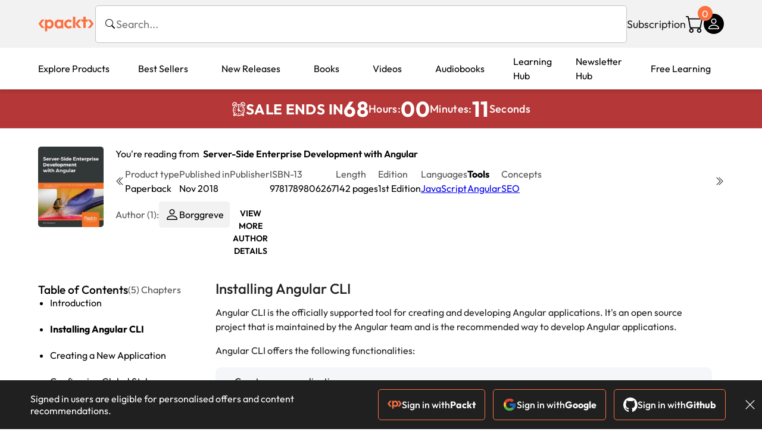

--- FILE ---
content_type: text/html; charset=UTF-8
request_url: https://www.packtpub.com/en-at/product/server-side-enterprise-development-with-angular-9781789806267/chapter/1-creating-the-base-application-1/section/installing-angular-cli-ch01lvl1sec03
body_size: 19387
content:
<!DOCTYPE html>
<html lang="en">
<head>
    <meta charset="utf-8">
    <meta name="referrer" content="no-referrer-when-downgrade">
    <meta http-equiv="X-UA-Compatible" content="IE=edge">
    <meta name="viewport" content="width=device-width, initial-scale=1">
    
    <script>
        window.dataLayer = window.dataLayer || [];
        function gtag(){dataLayer.push(arguments);}

        gtag('consent', 'default', {
            'ad_user_data': 'denied',
            'ad_personalization': 'denied',
            'ad_storage': 'denied',
            'analytics_storage': 'denied',
            'region': ["AT", "BE", "BG", "HR", "CY", "CZ", "DK", "EE", "FI", "FR", "DE", "EL", "ES", "HU", "IE", "IS", "IT", "LI", "LV", "LT", "LU", "MT", "NL", "NO", "PL", "PT", "RO", "SK", "SI", "SE", "UK", "US-CA"]
        });
    </script>

    <title>Packt+ | Advance your knowledge in tech</title>
    <meta name="description" content="Access over 7,500 Programming &amp; Development eBooks and videos to advance your IT skills. Enjoy unlimited access to over 100 new titles every month on the latest technologies and trends" />

    <meta name="Storebot-Google" content="noindex" />

    <meta name="robots" content="index,follow" />
    <link rel="preload" as="style" href="https://www.packtpub.com/rebuild/build/assets/reader-Cvk6bO1f.css" /><link rel="stylesheet" href="https://www.packtpub.com/rebuild/build/assets/reader-Cvk6bO1f.css" />        <link rel="modulepreload" href="https://www.packtpub.com/rebuild/build/assets/app-CuMmNZwT.js" /><script type="module" src="https://www.packtpub.com/rebuild/build/assets/app-CuMmNZwT.js"></script>
    <link rel="icon" href="/favicon.ico" sizes="48x48" >
<link rel="icon" href="/favicon.svg" sizes="any" type="image/svg+xml">
<link rel="apple-touch-icon" href="/apple-touch-icon.png"/>
    <style>
    @font-face {
        font-family: 'Outfit';
        font-style: normal;
        font-display: swap;
        src: local('Outfit'), url('https://www.packtpub.com/rebuild/build/assets/Outfit-VariableFont_wght-B-fmKU8E.woff2') format('woff2');
        font-weight: 100 1000;
    }

    * {
        font-family: 'Outfit', Arial, Helvetica, sans-serif;
        font-optical-sizing: auto;
        font-weight: 400;
        font-style: normal;
    }
</style>
        <!-- Open Graph Tags  -->
<meta property="og:site_name" content="Packt" />
<meta property="og:image" content="https://content.packt.com/B12673/cover_image.jpg" />
<meta property="og:image:secure_url" content="https://content.packt.com/B12673/cover_image.jpg" />
<meta property="og:title" content="Packt+ | Advance your knowledge in tech" />
<meta property="og:description" content="Access over 7,500 Programming &amp; Development eBooks and videos to advance your IT skills. Enjoy unlimited access to over 100 new titles every month on the latest technologies and trends" />

<!-- Twitter Tags  -->
<meta name="twitter:title" content="Packt+ | Advance your knowledge in tech" />
<meta name="twitter:description" content="Access over 7,500 Programming &amp; Development eBooks and videos to advance your IT skills. Enjoy unlimited access to over 100 new titles every month on the latest technologies and trends" />
    <!-- Twitter Card  -->
<meta name="twitter:card" content="summary" />
<meta name="twitter:site" content="@PacktPub" />
<meta name="twitter:creator" content="@PacktPub" />

<meta name="twitter:image" content="https://content.packt.com/B12673/cover_image.jpg" />

            <script>
            window.pageName = "reader";
        </script>
                <script>
            window.packtPubBaseUrl = "https://www.packtpub.com/en-at";
        </script>
        
    <script>
        window.cartItems = [];
    </script>

    
    
    <script async src="https://91519dce225c6867.packtpub.com/gtag/js?id=G-Q4R8G7SJDK"></script>
    <script>
        window.dataLayer = window.dataLayer || [];
        function gtag(){dataLayer.push(arguments);}

        gtag('js', new Date());

        gtag('config', "G-Q4R8G7SJDK", {
            'server_container_url': 'https://91519dce225c6867.packtpub.com',
                    });

        gtag('consent', 'default', {
            'ad_user_data': 'denied',
            'ad_personalization': 'denied',
            'ad_storage': 'denied',
            'analytics_storage': 'denied',
            'region': ["AT", "BE", "BG", "HR", "CY", "CZ", "DK", "EE", "FI", "FR", "DE", "EL", "ES", "HU", "IE", "IS", "IT", "LI", "LV", "LT", "LU", "MT", "NL", "NO", "PL", "PT", "RO", "SK", "SI", "SE", "UK", "US-CA"]
        });

                                gtag('set', 'user_properties', {
                                'user_locale': 'en-us',
                                            });
            
                        gtag('config', 'G-Q4R8G7SJDK', {
                                'page_locale': 'en-at',
                'page_country': 'at',
                                'page_currency': 'EUR'
            });
                    
        // Get GA4 session ID and client ID from gtag and send to backend
        (function() {
            const measurementId = "G-Q4R8G7SJDK";
            
            function setGACookies(sessionId, clientId) {
                if (sessionId) {
                    // Store session ID in cookie for backend access (30 minutes expiry - matches GA4 session timeout)
                    document.cookie = 'X-GA-Session-ID=' + encodeURIComponent(sessionId) + '; path=/; max-age=1800; SameSite=Lax';
                }
                
                if (clientId) {
                    // Store client ID in cookie (2 years expiry - matches GA4 client ID lifetime)
                    document.cookie = 'X-GA-Client-ID=' + encodeURIComponent(clientId) + '; path=/; max-age=63072000; SameSite=Lax';
                }
            }

            function getGAAnalyticsData() {
                // Wait for gtag to be ready
                if (typeof gtag === 'undefined') {
                    setTimeout(getGAAnalyticsData, 100);
                    return;
                }

                // Method 1: Try to get session_id and client_id using gtag('get')
                // Note: This may not work in all browsers/configurations, so we have fallbacks
                try {
                    gtag('get', measurementId, 'session_id', function(sessionId) {
                        gtag('get', measurementId, 'client_id', function(clientId) {
                            if (sessionId || clientId) {
                                setGACookies(sessionId, clientId);
                            } else {
                                // Fallback: Parse from _ga cookie
                                parseGACookies();
                            }
                        });
                    });
                } catch (e) {
                    // Fallback: Parse from cookies
                    parseGACookies();
                }
            }

            function parseGACookies() {
                // Fallback: Parse _ga cookie format: GA1.2.XXXXXXXXX.YYYYYYYYY
                // Where XXXXXXX is client ID and YYYYYYYY is session start time
                const gaCookie = document.cookie.split('; ').find(row => row.startsWith('_ga='));
                if (gaCookie) {
                    const gaValue = gaCookie.split('=')[1];
                    const parts = gaValue.split('.');
                    if (parts.length >= 4) {
                        // Client ID is parts[2] + parts[3]
                        const clientId = parts[2] + '.' + parts[3];
                        setGACookies(null, clientId);
                    }
                }

                // Also try _ga_<MEASUREMENT_ID> cookie which has more structured data
                const gaMeasurementCookie = document.cookie.split('; ').find(row => row.startsWith('_ga_' + measurementId.replace('G-', '') + '='));
                if (gaMeasurementCookie) {
                    try {
                        const cookieValue = gaMeasurementCookie.split('=')[1];
                        const decoded = decodeURIComponent(cookieValue);
                        // The cookie format is: GS1.1.<session_id>.<timestamp>
                        const cookieParts = decoded.split('.');
                        if (cookieParts.length >= 4) {
                            const sessionId = cookieParts[2];
                            setGACookies(sessionId, null);
                        }
                    } catch (e) {
                        // Ignore parsing errors
                    }
                }
            }

            // Get analytics data after gtag is initialized
            // Use a longer delay to ensure gtag is fully loaded
            if (document.readyState === 'loading') {
                document.addEventListener('DOMContentLoaded', function() {
                    setTimeout(getGAAnalyticsData, 1500);
                });
            } else {
                setTimeout(getGAAnalyticsData, 1500);
            }

            // Also try to capture session_id from gtag events as a backup
            // This fires when any gtag event is sent
            const originalGtag = window.gtag;
            if (originalGtag) {
                window.gtag = function() {
                    const args = Array.from(arguments);
                    // Check if this is an event that might contain session info
                    if (args[0] === 'event' || args[0] === 'config') {
                        // Try to extract session_id from the event
                        const config = args[2] || {};
                        if (config.session_id) {
                            setGACookies(config.session_id, config.client_id);
                        }
                    }
                    return originalGtag.apply(this, arguments);
                };
            }
        })();
    </script>
</head>

<body>
<div class="float-alert-container"></div>


<noscript>
        <iframe src="https://91519dce225c6867.packtpub.com/ns.html?id=GTM-N8ZG435Z" height="0" width="0" style="display:none;visibility:hidden"></iframe>
    </noscript>
<!-- End Google Tag Manager (noscript) -->
    <header class="header-sticky header">
    <div class="rebuild-container header-wrapper">
        <a href="https://www.packtpub.com/en-at" class="header-logo-link">
            <img src="https://www.packtpub.com/rebuild/build/assets/packt-Dz-8EKdV.svg" alt="Packt"  class="header-logo">
        </a>
        <form class="search desktop"
    data-search="https://www.packtpub.com/api/rebuild/header/search"
    data-method="POST"
    action="https://www.packtpub.com/en-at/search"
>
    <img
    src="https://www.packtpub.com/rebuild/build/assets/search-BHSZlKFs.svg"
    class="svg-icon icon icon-2 search-box-icon"
    
    alt="Search icon"
/>
    <input
        type="text"
        name="q"
        class="search-input"
        placeholder="Search..."
        id="search"
        autocomplete="off"
    />
    
        
    <span class="loader d-none"></span>
    <img
    src="https://www.packtpub.com/rebuild/build/assets/close-BX_BCJyJ.svg"
    class="svg-icon search-close d-none"
    
    alt="Close icon"
/>
    <div class="search-results d-none scrollbar" id="results"></div>
</form>
<div class="header-search-mobile device">
    <img
    src="https://www.packtpub.com/rebuild/build/assets/search-BHSZlKFs.svg"
    class="svg-icon icon icon-2 search-box-icon mobile-search-icon"
    data-toggle="search, header-logo, header-actions, header-logo-link, mobile-search-close:d-none, mobile-search-icon:d-none" data-toggle-override="desktop"
    alt="Search icon"
/>
    <span
        class="mobile-search-close d-none"
        data-toggle="search, header-logo, header-actions, header-logo-link, mobile-search-close:d-none, mobile-search-icon:d-none"
        data-toggle-override="desktop"
    >
        CANCEL
    </span>
</div>

<script>
    window.searchIcon = "https:\/\/www.packtpub.com\/rebuild\/build\/assets\/search-BHSZlKFs.svg";
    window.countryCode = "at";
</script>
        <div class="header-actions">
            <a class="header-actions-link desktop"
                                    href="https://www.packtpub.com/en-at/subscribe"
                            >
                Subscription
            </a>
            <div class="header-cart">
    <span class="header-cart-count">
        0
    </span>
    <div class="header-cart-basket"
         data-dropdown-target="header-cart-dropdown"
    >
        <img
    src="https://www.packtpub.com/rebuild/build/assets/cart-DmoNpZZc.svg"
    class="svg-icon icon icon-5"
    
    alt="Cart icon"
/>
        <div
            class="header-dropdown-active header-dropdown-active-left"
            id="header-cart-dropdown"
            data-dropdown-target="header-cart-dropdown"
            data-analytics-type="view_cart"
            data-analytics-currency="EUR"
        >
            <div class="header-dropdown-active-wrapper header-dropdown-active-wrapper-border">
                <div class="header-dropdown-active-header device">
                    <div class="header-dropdown-active-header-placeholder">
                        Your Cart
                        <span>(0 item)</span>
                    </div>
                    <img
    src="https://www.packtpub.com/rebuild/build/assets/close-BX_BCJyJ.svg"
    class="svg-icon icon icon-1"
    data-dropdown-target="header-cart-dropdown"
    alt="Close icon"
/>
                </div>
                <div
                    class="header-dropdown-active-body ">
                                            You have no products in your basket yet
                                                                                                                <div class="header-cart-discount">
                                <div class="header-cart-discount-toggle">
                                <span class="header-cart-discount-toggle-text">
                                                                            Save more on your purchases!
                                                                    </span>
                                    <span class="header-cart-discount-toggle-icon">
                                        <img
    src="https://www.packtpub.com/rebuild/build/assets/chevron-up-grey-CJySprCs.svg"
    class="svg-icon icon-2 toggle-icon rotated"
    
    alt="discount-offer-chevron-icon"
/>
                                    </span>
                                </div>
                                <div id="discountInfo" class="header-cart-discount-info">
                                                                            <div class="header-cart-discount-options-option">
                                            <input type="checkbox"
                                                   
                                                   disabled>
                                            <label>Buy 2 digital products and unlock €6.99 prices</label>
                                        </div>
                                                                            <div class="header-cart-discount-options-option">
                                            <input type="checkbox"
                                                   
                                                   disabled>
                                            <label>Buy 10 digital products and unlock €4.99 prices</label>
                                        </div>
                                    
                                    <span>
                                                                                     Savings automatically calculated. No voucher code required.
                                                                            </span>
                                </div>
                            </div>
                                            
                                                <div class="header-cart-dropdown-checkout">
                                <a class="rebuild-btn rebuild-btn-primary"
                                   href="https://www.packtpub.com/checkout" title="Checkout">
                                    Checkout
                                </a>
                            </div>
                        </div>
                </div>
            </div>
        </div>
    </div>
</div>
            <div class="header-user">
    <div class="header-user-account"
         data-dropdown-target="header-user-dropdown"
    >
                    <img
    src="https://www.packtpub.com/rebuild/build/assets/profile-RD2gMNMF.svg"
    class="svg-icon icon icon--light icon-4"
    
    alt="Profile icon"
/>
                <div class="header-dropdown-active " id="header-user-dropdown" data-dropdown-target="header-user-dropdown">
            <div class="header-dropdown-active-wrapper header-dropdown-active-wrapper-border">
                <div class="header-dropdown-active-header device">
                    <div class="header-dropdown-active-header-placeholder">Account</div>
                    <img
    src="https://www.packtpub.com/rebuild/build/assets/close-BX_BCJyJ.svg"
    class="svg-icon icon icon-4"
    data-dropdown-target="header-user-dropdown"
    alt="Close icon"
/>
                </div>
                <div class="header-dropdown-active-body">
                                            <div class="header-dropdown-active-body">
                            <a class="rebuild-btn rebuild-btn-primary" href="https://www.packtpub.com/login?returnUrl=https://www.packtpub.com/en-at/product/server-side-enterprise-development-with-angular-9781789806267/chapter/1-creating-the-base-application-1/section/installing-angular-cli-ch01lvl1sec03">Sign in</a>
                            <span>New User? <a href="https://www.packtpub.com/register?returnUrl=https://www.packtpub.com/en-at/product/server-side-enterprise-development-with-angular-9781789806267/chapter/1-creating-the-base-application-1/section/installing-angular-cli-ch01lvl1sec03">Create Account</a></span>
                        </div>
                                                                                <a href="https://www.packtpub.com/my-account/details" class="header-dropdown-active-footer-link">
                        Your Account</a>
                    <a href="https://www.packtpub.com/my-account/orders" class="header-dropdown-active-footer-link">
                        Your Orders
                    </a>
                    <div class="header-dropdown-active-footer-seperator"></div>
                                        <div class="header-dropdown-active-footer-country" data-modal-open="country-modal">
                        <span>Country Selection:</span>
                                                    <img
                                loading="lazy"
                                src="/images/countries/austria.png"
                                alt="countryFlag"
                                class="header-dropdown-active-footer-country-flag"
                                width="25"
                                height="18"
                            />
                                            </div>
                                                        </div>
            </div>
        </div>
    </div>
    <div id="country-modal" class="rebuild-modal  d-none" data-has-errors="">
    <div class="rebuild-modal-content ">
        <div class="rebuild-modal-content-header">
            <h2 class="rebuild-modal-content-header-title">Change country</h2>
            <img
    src="https://www.packtpub.com/rebuild/build/assets/close-BX_BCJyJ.svg"
    class="svg-icon icon icon-4"
    data-modal-close="country-modal"
    alt="Modal Close icon"
/>
       </div>
        <div class="rebuild-modal-content-body scrollbar">
            <div class="header-countrypicker-body-wrapper">
    <div class="header-countrypicker-body-wrapper-input">
        <img
    src="https://www.packtpub.com/rebuild/build/assets/search-BHSZlKFs.svg"
    class="svg-icon icon-2"
    
    alt="Country selected"
/>
        <input type="text" placeholder="Search country" id="SearchCountry" data-search-input class="header-countrypicker-body-wrapper-input-input">
        <img
    src="https://www.packtpub.com/rebuild/build/assets/close-BX_BCJyJ.svg"
    class="svg-icon icon-2 d-none"
    data-search-input-cancel=""
    alt="Country selected"
/>
    </div>

    <div class="header-countrypicker-body-wrapper-result">
                                
        <a
            class="header-countrypicker-body-country "
            href="https://www.packtpub.com/en-us/product/server-side-enterprise-development-with-angular-9781789806267/chapter/1-creating-the-base-application-1/section/installing-angular-cli-ch01lvl1sec03">
            <div class="header-countrypicker-body-country-flag">
                <img src="/images/countries/us.png" alt="country flag" loading="lazy">
                <span>United States</span>
                <div class="tick ">
                    <img
    src="https://www.packtpub.com/rebuild/build/assets/tick-CxqPKpDp.svg"
    class="svg-icon icon icon-2"
    
    alt="Country selected"
/>
                </div>

            </div>
        </a>
        
                                        
        <a
            class="header-countrypicker-body-country "
            href="https://www.packtpub.com/en-gb/product/server-side-enterprise-development-with-angular-9781789806267/chapter/1-creating-the-base-application-1/section/installing-angular-cli-ch01lvl1sec03">
            <div class="header-countrypicker-body-country-flag">
                <img src="/images/countries/gb.png" alt="country flag" loading="lazy">
                <span>Great Britain</span>
                <div class="tick ">
                    <img
    src="https://www.packtpub.com/rebuild/build/assets/tick-CxqPKpDp.svg"
    class="svg-icon icon icon-2"
    
    alt="Country selected"
/>
                </div>

            </div>
        </a>
        
                                        
        <a
            class="header-countrypicker-body-country "
            href="https://www.packtpub.com/en-in/product/server-side-enterprise-development-with-angular-9781789806267/chapter/1-creating-the-base-application-1/section/installing-angular-cli-ch01lvl1sec03">
            <div class="header-countrypicker-body-country-flag">
                <img src="/images/countries/india.png" alt="country flag" loading="lazy">
                <span>India</span>
                <div class="tick ">
                    <img
    src="https://www.packtpub.com/rebuild/build/assets/tick-CxqPKpDp.svg"
    class="svg-icon icon icon-2"
    
    alt="Country selected"
/>
                </div>

            </div>
        </a>
        
                                        
        <a
            class="header-countrypicker-body-country "
            href="https://www.packtpub.com/en-de/product/server-side-enterprise-development-with-angular-9781789806267/chapter/1-creating-the-base-application-1/section/installing-angular-cli-ch01lvl1sec03">
            <div class="header-countrypicker-body-country-flag">
                <img src="/images/countries/germany.png" alt="country flag" loading="lazy">
                <span>Germany</span>
                <div class="tick ">
                    <img
    src="https://www.packtpub.com/rebuild/build/assets/tick-CxqPKpDp.svg"
    class="svg-icon icon icon-2"
    
    alt="Country selected"
/>
                </div>

            </div>
        </a>
        
                                        
        <a
            class="header-countrypicker-body-country "
            href="https://www.packtpub.com/en-fr/product/server-side-enterprise-development-with-angular-9781789806267/chapter/1-creating-the-base-application-1/section/installing-angular-cli-ch01lvl1sec03">
            <div class="header-countrypicker-body-country-flag">
                <img src="/images/countries/france.png" alt="country flag" loading="lazy">
                <span>France</span>
                <div class="tick ">
                    <img
    src="https://www.packtpub.com/rebuild/build/assets/tick-CxqPKpDp.svg"
    class="svg-icon icon icon-2"
    
    alt="Country selected"
/>
                </div>

            </div>
        </a>
        
                                        
        <a
            class="header-countrypicker-body-country "
            href="https://www.packtpub.com/en-ca/product/server-side-enterprise-development-with-angular-9781789806267/chapter/1-creating-the-base-application-1/section/installing-angular-cli-ch01lvl1sec03">
            <div class="header-countrypicker-body-country-flag">
                <img src="/images/countries/canada.png" alt="country flag" loading="lazy">
                <span>Canada</span>
                <div class="tick ">
                    <img
    src="https://www.packtpub.com/rebuild/build/assets/tick-CxqPKpDp.svg"
    class="svg-icon icon icon-2"
    
    alt="Country selected"
/>
                </div>

            </div>
        </a>
        
                                        
        <a
            class="header-countrypicker-body-country "
            href="https://www.packtpub.com/en-ru/product/server-side-enterprise-development-with-angular-9781789806267/chapter/1-creating-the-base-application-1/section/installing-angular-cli-ch01lvl1sec03">
            <div class="header-countrypicker-body-country-flag">
                <img src="/images/countries/russia.png" alt="country flag" loading="lazy">
                <span>Russia</span>
                <div class="tick ">
                    <img
    src="https://www.packtpub.com/rebuild/build/assets/tick-CxqPKpDp.svg"
    class="svg-icon icon icon-2"
    
    alt="Country selected"
/>
                </div>

            </div>
        </a>
        
                                        
        <a
            class="header-countrypicker-body-country "
            href="https://www.packtpub.com/en-es/product/server-side-enterprise-development-with-angular-9781789806267/chapter/1-creating-the-base-application-1/section/installing-angular-cli-ch01lvl1sec03">
            <div class="header-countrypicker-body-country-flag">
                <img src="/images/countries/spain.png" alt="country flag" loading="lazy">
                <span>Spain</span>
                <div class="tick ">
                    <img
    src="https://www.packtpub.com/rebuild/build/assets/tick-CxqPKpDp.svg"
    class="svg-icon icon icon-2"
    
    alt="Country selected"
/>
                </div>

            </div>
        </a>
        
                                        
        <a
            class="header-countrypicker-body-country "
            href="https://www.packtpub.com/en-br/product/server-side-enterprise-development-with-angular-9781789806267/chapter/1-creating-the-base-application-1/section/installing-angular-cli-ch01lvl1sec03">
            <div class="header-countrypicker-body-country-flag">
                <img src="/images/countries/brazil.png" alt="country flag" loading="lazy">
                <span>Brazil</span>
                <div class="tick ">
                    <img
    src="https://www.packtpub.com/rebuild/build/assets/tick-CxqPKpDp.svg"
    class="svg-icon icon icon-2"
    
    alt="Country selected"
/>
                </div>

            </div>
        </a>
        
                                        
        <a
            class="header-countrypicker-body-country "
            href="https://www.packtpub.com/en-au/product/server-side-enterprise-development-with-angular-9781789806267/chapter/1-creating-the-base-application-1/section/installing-angular-cli-ch01lvl1sec03">
            <div class="header-countrypicker-body-country-flag">
                <img src="/images/countries/australia.png" alt="country flag" loading="lazy">
                <span>Australia</span>
                <div class="tick ">
                    <img
    src="https://www.packtpub.com/rebuild/build/assets/tick-CxqPKpDp.svg"
    class="svg-icon icon icon-2"
    
    alt="Country selected"
/>
                </div>

            </div>
        </a>
        
                <hr class="header-countrypicker-body-seprator">
                                        
        <a
            class="header-countrypicker-body-country "
            href="https://www.packtpub.com/en-sg/product/server-side-enterprise-development-with-angular-9781789806267/chapter/1-creating-the-base-application-1/section/installing-angular-cli-ch01lvl1sec03">
            <div class="header-countrypicker-body-country-flag">
                <img src="/images/countries/singapore.png" alt="country flag" loading="lazy">
                <span>Singapore</span>
                <div class="tick ">
                    <img
    src="https://www.packtpub.com/rebuild/build/assets/tick-CxqPKpDp.svg"
    class="svg-icon icon icon-2"
    
    alt="Country selected"
/>
                </div>

            </div>
        </a>
        
                                        
        <a
            class="header-countrypicker-body-country "
            href="https://www.packtpub.com/en-ic/product/server-side-enterprise-development-with-angular-9781789806267/chapter/1-creating-the-base-application-1/section/installing-angular-cli-ch01lvl1sec03">
            <div class="header-countrypicker-body-country-flag">
                <img src="https://cdn.packtpub.com/flag/f900347a-7f82-4722-b327-7ed5161ed2ce_Flag_of_the_Canary_Islands.png" alt="country flag" loading="lazy">
                <span>Canary Islands</span>
                <div class="tick ">
                    <img
    src="https://www.packtpub.com/rebuild/build/assets/tick-CxqPKpDp.svg"
    class="svg-icon icon icon-2"
    
    alt="Country selected"
/>
                </div>

            </div>
        </a>
        
                                        
        <a
            class="header-countrypicker-body-country "
            href="https://www.packtpub.com/en-hu/product/server-side-enterprise-development-with-angular-9781789806267/chapter/1-creating-the-base-application-1/section/installing-angular-cli-ch01lvl1sec03">
            <div class="header-countrypicker-body-country-flag">
                <img src="/images/countries/hungary.png" alt="country flag" loading="lazy">
                <span>Hungary</span>
                <div class="tick ">
                    <img
    src="https://www.packtpub.com/rebuild/build/assets/tick-CxqPKpDp.svg"
    class="svg-icon icon icon-2"
    
    alt="Country selected"
/>
                </div>

            </div>
        </a>
        
                                        
        <a
            class="header-countrypicker-body-country "
            href="https://www.packtpub.com/en-ua/product/server-side-enterprise-development-with-angular-9781789806267/chapter/1-creating-the-base-application-1/section/installing-angular-cli-ch01lvl1sec03">
            <div class="header-countrypicker-body-country-flag">
                <img src="/images/countries/ukraine.png" alt="country flag" loading="lazy">
                <span>Ukraine</span>
                <div class="tick ">
                    <img
    src="https://www.packtpub.com/rebuild/build/assets/tick-CxqPKpDp.svg"
    class="svg-icon icon icon-2"
    
    alt="Country selected"
/>
                </div>

            </div>
        </a>
        
                                        
        <a
            class="header-countrypicker-body-country "
            href="https://www.packtpub.com/en-lu/product/server-side-enterprise-development-with-angular-9781789806267/chapter/1-creating-the-base-application-1/section/installing-angular-cli-ch01lvl1sec03">
            <div class="header-countrypicker-body-country-flag">
                <img src="/images/countries/lux.png" alt="country flag" loading="lazy">
                <span>Luxembourg</span>
                <div class="tick ">
                    <img
    src="https://www.packtpub.com/rebuild/build/assets/tick-CxqPKpDp.svg"
    class="svg-icon icon icon-2"
    
    alt="Country selected"
/>
                </div>

            </div>
        </a>
        
                                        
        <a
            class="header-countrypicker-body-country "
            href="https://www.packtpub.com/en-ee/product/server-side-enterprise-development-with-angular-9781789806267/chapter/1-creating-the-base-application-1/section/installing-angular-cli-ch01lvl1sec03">
            <div class="header-countrypicker-body-country-flag">
                <img src="/images/countries/estonia.png" alt="country flag" loading="lazy">
                <span>Estonia</span>
                <div class="tick ">
                    <img
    src="https://www.packtpub.com/rebuild/build/assets/tick-CxqPKpDp.svg"
    class="svg-icon icon icon-2"
    
    alt="Country selected"
/>
                </div>

            </div>
        </a>
        
                                        
        <a
            class="header-countrypicker-body-country "
            href="https://www.packtpub.com/en-lt/product/server-side-enterprise-development-with-angular-9781789806267/chapter/1-creating-the-base-application-1/section/installing-angular-cli-ch01lvl1sec03">
            <div class="header-countrypicker-body-country-flag">
                <img src="/images/countries/lithuania.png" alt="country flag" loading="lazy">
                <span>Lithuania</span>
                <div class="tick ">
                    <img
    src="https://www.packtpub.com/rebuild/build/assets/tick-CxqPKpDp.svg"
    class="svg-icon icon icon-2"
    
    alt="Country selected"
/>
                </div>

            </div>
        </a>
        
                                        
        <a
            class="header-countrypicker-body-country "
            href="https://www.packtpub.com/en-kr/product/server-side-enterprise-development-with-angular-9781789806267/chapter/1-creating-the-base-application-1/section/installing-angular-cli-ch01lvl1sec03">
            <div class="header-countrypicker-body-country-flag">
                <img src="/images/countries/southkorea.png" alt="country flag" loading="lazy">
                <span>South Korea</span>
                <div class="tick ">
                    <img
    src="https://www.packtpub.com/rebuild/build/assets/tick-CxqPKpDp.svg"
    class="svg-icon icon icon-2"
    
    alt="Country selected"
/>
                </div>

            </div>
        </a>
        
                                        
        <a
            class="header-countrypicker-body-country "
            href="https://www.packtpub.com/en-tr/product/server-side-enterprise-development-with-angular-9781789806267/chapter/1-creating-the-base-application-1/section/installing-angular-cli-ch01lvl1sec03">
            <div class="header-countrypicker-body-country-flag">
                <img src="/images/countries/turkey.png" alt="country flag" loading="lazy">
                <span>Turkey</span>
                <div class="tick ">
                    <img
    src="https://www.packtpub.com/rebuild/build/assets/tick-CxqPKpDp.svg"
    class="svg-icon icon icon-2"
    
    alt="Country selected"
/>
                </div>

            </div>
        </a>
        
                                        
        <a
            class="header-countrypicker-body-country "
            href="https://www.packtpub.com/en-ch/product/server-side-enterprise-development-with-angular-9781789806267/chapter/1-creating-the-base-application-1/section/installing-angular-cli-ch01lvl1sec03">
            <div class="header-countrypicker-body-country-flag">
                <img src="/images/countries/switzerland.png" alt="country flag" loading="lazy">
                <span>Switzerland</span>
                <div class="tick ">
                    <img
    src="https://www.packtpub.com/rebuild/build/assets/tick-CxqPKpDp.svg"
    class="svg-icon icon icon-2"
    
    alt="Country selected"
/>
                </div>

            </div>
        </a>
        
                                        
        <a
            class="header-countrypicker-body-country "
            href="https://www.packtpub.com/en-co/product/server-side-enterprise-development-with-angular-9781789806267/chapter/1-creating-the-base-application-1/section/installing-angular-cli-ch01lvl1sec03">
            <div class="header-countrypicker-body-country-flag">
                <img src="/images/countries/colombia.png" alt="country flag" loading="lazy">
                <span>Colombia</span>
                <div class="tick ">
                    <img
    src="https://www.packtpub.com/rebuild/build/assets/tick-CxqPKpDp.svg"
    class="svg-icon icon icon-2"
    
    alt="Country selected"
/>
                </div>

            </div>
        </a>
        
                                        
        <a
            class="header-countrypicker-body-country "
            href="https://www.packtpub.com/en-tw/product/server-side-enterprise-development-with-angular-9781789806267/chapter/1-creating-the-base-application-1/section/installing-angular-cli-ch01lvl1sec03">
            <div class="header-countrypicker-body-country-flag">
                <img src="/images/countries/taiwan.png" alt="country flag" loading="lazy">
                <span>Taiwan</span>
                <div class="tick ">
                    <img
    src="https://www.packtpub.com/rebuild/build/assets/tick-CxqPKpDp.svg"
    class="svg-icon icon icon-2"
    
    alt="Country selected"
/>
                </div>

            </div>
        </a>
        
                                        
        <a
            class="header-countrypicker-body-country "
            href="https://www.packtpub.com/en-cl/product/server-side-enterprise-development-with-angular-9781789806267/chapter/1-creating-the-base-application-1/section/installing-angular-cli-ch01lvl1sec03">
            <div class="header-countrypicker-body-country-flag">
                <img src="/images/countries/chile.png" alt="country flag" loading="lazy">
                <span>Chile</span>
                <div class="tick ">
                    <img
    src="https://www.packtpub.com/rebuild/build/assets/tick-CxqPKpDp.svg"
    class="svg-icon icon icon-2"
    
    alt="Country selected"
/>
                </div>

            </div>
        </a>
        
                                        
        <a
            class="header-countrypicker-body-country "
            href="https://www.packtpub.com/en-no/product/server-side-enterprise-development-with-angular-9781789806267/chapter/1-creating-the-base-application-1/section/installing-angular-cli-ch01lvl1sec03">
            <div class="header-countrypicker-body-country-flag">
                <img src="/images/countries/norway.png" alt="country flag" loading="lazy">
                <span>Norway</span>
                <div class="tick ">
                    <img
    src="https://www.packtpub.com/rebuild/build/assets/tick-CxqPKpDp.svg"
    class="svg-icon icon icon-2"
    
    alt="Country selected"
/>
                </div>

            </div>
        </a>
        
                                        
        <a
            class="header-countrypicker-body-country "
            href="https://www.packtpub.com/en-ec/product/server-side-enterprise-development-with-angular-9781789806267/chapter/1-creating-the-base-application-1/section/installing-angular-cli-ch01lvl1sec03">
            <div class="header-countrypicker-body-country-flag">
                <img src="/images/countries/ecuador.png" alt="country flag" loading="lazy">
                <span>Ecuador</span>
                <div class="tick ">
                    <img
    src="https://www.packtpub.com/rebuild/build/assets/tick-CxqPKpDp.svg"
    class="svg-icon icon icon-2"
    
    alt="Country selected"
/>
                </div>

            </div>
        </a>
        
                                        
        <a
            class="header-countrypicker-body-country "
            href="https://www.packtpub.com/en-id/product/server-side-enterprise-development-with-angular-9781789806267/chapter/1-creating-the-base-application-1/section/installing-angular-cli-ch01lvl1sec03">
            <div class="header-countrypicker-body-country-flag">
                <img src="/images/countries/indonesia.png" alt="country flag" loading="lazy">
                <span>Indonesia</span>
                <div class="tick ">
                    <img
    src="https://www.packtpub.com/rebuild/build/assets/tick-CxqPKpDp.svg"
    class="svg-icon icon icon-2"
    
    alt="Country selected"
/>
                </div>

            </div>
        </a>
        
                                        
        <a
            class="header-countrypicker-body-country "
            href="https://www.packtpub.com/en-nz/product/server-side-enterprise-development-with-angular-9781789806267/chapter/1-creating-the-base-application-1/section/installing-angular-cli-ch01lvl1sec03">
            <div class="header-countrypicker-body-country-flag">
                <img src="/images/countries/newzealand.png" alt="country flag" loading="lazy">
                <span>New Zealand</span>
                <div class="tick ">
                    <img
    src="https://www.packtpub.com/rebuild/build/assets/tick-CxqPKpDp.svg"
    class="svg-icon icon icon-2"
    
    alt="Country selected"
/>
                </div>

            </div>
        </a>
        
                                        
        <a
            class="header-countrypicker-body-country "
            href="https://www.packtpub.com/en-cy/product/server-side-enterprise-development-with-angular-9781789806267/chapter/1-creating-the-base-application-1/section/installing-angular-cli-ch01lvl1sec03">
            <div class="header-countrypicker-body-country-flag">
                <img src="/images/countries/cyprus.png" alt="country flag" loading="lazy">
                <span>Cyprus</span>
                <div class="tick ">
                    <img
    src="https://www.packtpub.com/rebuild/build/assets/tick-CxqPKpDp.svg"
    class="svg-icon icon icon-2"
    
    alt="Country selected"
/>
                </div>

            </div>
        </a>
        
                                        
        <a
            class="header-countrypicker-body-country "
            href="https://www.packtpub.com/en-dk/product/server-side-enterprise-development-with-angular-9781789806267/chapter/1-creating-the-base-application-1/section/installing-angular-cli-ch01lvl1sec03">
            <div class="header-countrypicker-body-country-flag">
                <img src="/images/countries/denmark.png" alt="country flag" loading="lazy">
                <span>Denmark</span>
                <div class="tick ">
                    <img
    src="https://www.packtpub.com/rebuild/build/assets/tick-CxqPKpDp.svg"
    class="svg-icon icon icon-2"
    
    alt="Country selected"
/>
                </div>

            </div>
        </a>
        
                                        
        <a
            class="header-countrypicker-body-country "
            href="https://www.packtpub.com/en-fi/product/server-side-enterprise-development-with-angular-9781789806267/chapter/1-creating-the-base-application-1/section/installing-angular-cli-ch01lvl1sec03">
            <div class="header-countrypicker-body-country-flag">
                <img src="/images/countries/finland.png" alt="country flag" loading="lazy">
                <span>Finland</span>
                <div class="tick ">
                    <img
    src="https://www.packtpub.com/rebuild/build/assets/tick-CxqPKpDp.svg"
    class="svg-icon icon icon-2"
    
    alt="Country selected"
/>
                </div>

            </div>
        </a>
        
                                        
        <a
            class="header-countrypicker-body-country "
            href="https://www.packtpub.com/en-pl/product/server-side-enterprise-development-with-angular-9781789806267/chapter/1-creating-the-base-application-1/section/installing-angular-cli-ch01lvl1sec03">
            <div class="header-countrypicker-body-country-flag">
                <img src="/images/countries/poland.png" alt="country flag" loading="lazy">
                <span>Poland</span>
                <div class="tick ">
                    <img
    src="https://www.packtpub.com/rebuild/build/assets/tick-CxqPKpDp.svg"
    class="svg-icon icon icon-2"
    
    alt="Country selected"
/>
                </div>

            </div>
        </a>
        
                                        
        <a
            class="header-countrypicker-body-country "
            href="https://www.packtpub.com/en-mt/product/server-side-enterprise-development-with-angular-9781789806267/chapter/1-creating-the-base-application-1/section/installing-angular-cli-ch01lvl1sec03">
            <div class="header-countrypicker-body-country-flag">
                <img src="/images/countries/malta.png" alt="country flag" loading="lazy">
                <span>Malta</span>
                <div class="tick ">
                    <img
    src="https://www.packtpub.com/rebuild/build/assets/tick-CxqPKpDp.svg"
    class="svg-icon icon icon-2"
    
    alt="Country selected"
/>
                </div>

            </div>
        </a>
        
                                        
        <a
            class="header-countrypicker-body-country "
            href="https://www.packtpub.com/en-cz/product/server-side-enterprise-development-with-angular-9781789806267/chapter/1-creating-the-base-application-1/section/installing-angular-cli-ch01lvl1sec03">
            <div class="header-countrypicker-body-country-flag">
                <img src="/images/countries/czech.png" alt="country flag" loading="lazy">
                <span>Czechia</span>
                <div class="tick ">
                    <img
    src="https://www.packtpub.com/rebuild/build/assets/tick-CxqPKpDp.svg"
    class="svg-icon icon icon-2"
    
    alt="Country selected"
/>
                </div>

            </div>
        </a>
        
                                        
        <a
            class="header-countrypicker-body-country active"
            href="https://www.packtpub.com/en-at/product/server-side-enterprise-development-with-angular-9781789806267/chapter/1-creating-the-base-application-1/section/installing-angular-cli-ch01lvl1sec03">
            <div class="header-countrypicker-body-country-flag">
                <img src="/images/countries/austria.png" alt="country flag" loading="lazy">
                <span>Austria</span>
                <div class="tick ">
                    <img
    src="https://www.packtpub.com/rebuild/build/assets/tick-CxqPKpDp.svg"
    class="svg-icon icon icon-2"
    
    alt="Country selected"
/>
                </div>

            </div>
        </a>
        
                                        
        <a
            class="header-countrypicker-body-country "
            href="https://www.packtpub.com/en-se/product/server-side-enterprise-development-with-angular-9781789806267/chapter/1-creating-the-base-application-1/section/installing-angular-cli-ch01lvl1sec03">
            <div class="header-countrypicker-body-country-flag">
                <img src="/images/countries/sweden.png" alt="country flag" loading="lazy">
                <span>Sweden</span>
                <div class="tick ">
                    <img
    src="https://www.packtpub.com/rebuild/build/assets/tick-CxqPKpDp.svg"
    class="svg-icon icon icon-2"
    
    alt="Country selected"
/>
                </div>

            </div>
        </a>
        
                                        
        <a
            class="header-countrypicker-body-country "
            href="https://www.packtpub.com/en-it/product/server-side-enterprise-development-with-angular-9781789806267/chapter/1-creating-the-base-application-1/section/installing-angular-cli-ch01lvl1sec03">
            <div class="header-countrypicker-body-country-flag">
                <img src="/images/countries/italy.png" alt="country flag" loading="lazy">
                <span>Italy</span>
                <div class="tick ">
                    <img
    src="https://www.packtpub.com/rebuild/build/assets/tick-CxqPKpDp.svg"
    class="svg-icon icon icon-2"
    
    alt="Country selected"
/>
                </div>

            </div>
        </a>
        
                                        
        <a
            class="header-countrypicker-body-country "
            href="https://www.packtpub.com/en-eg/product/server-side-enterprise-development-with-angular-9781789806267/chapter/1-creating-the-base-application-1/section/installing-angular-cli-ch01lvl1sec03">
            <div class="header-countrypicker-body-country-flag">
                <img src="/images/countries/egypt.png" alt="country flag" loading="lazy">
                <span>Egypt
</span>
                <div class="tick ">
                    <img
    src="https://www.packtpub.com/rebuild/build/assets/tick-CxqPKpDp.svg"
    class="svg-icon icon icon-2"
    
    alt="Country selected"
/>
                </div>

            </div>
        </a>
        
                                        
        <a
            class="header-countrypicker-body-country "
            href="https://www.packtpub.com/en-be/product/server-side-enterprise-development-with-angular-9781789806267/chapter/1-creating-the-base-application-1/section/installing-angular-cli-ch01lvl1sec03">
            <div class="header-countrypicker-body-country-flag">
                <img src="/images/countries/belgium.png" alt="country flag" loading="lazy">
                <span>Belgium</span>
                <div class="tick ">
                    <img
    src="https://www.packtpub.com/rebuild/build/assets/tick-CxqPKpDp.svg"
    class="svg-icon icon icon-2"
    
    alt="Country selected"
/>
                </div>

            </div>
        </a>
        
                                        
        <a
            class="header-countrypicker-body-country "
            href="https://www.packtpub.com/en-pt/product/server-side-enterprise-development-with-angular-9781789806267/chapter/1-creating-the-base-application-1/section/installing-angular-cli-ch01lvl1sec03">
            <div class="header-countrypicker-body-country-flag">
                <img src="/images/countries/portugal.png" alt="country flag" loading="lazy">
                <span>Portugal</span>
                <div class="tick ">
                    <img
    src="https://www.packtpub.com/rebuild/build/assets/tick-CxqPKpDp.svg"
    class="svg-icon icon icon-2"
    
    alt="Country selected"
/>
                </div>

            </div>
        </a>
        
                                        
        <a
            class="header-countrypicker-body-country "
            href="https://www.packtpub.com/en-si/product/server-side-enterprise-development-with-angular-9781789806267/chapter/1-creating-the-base-application-1/section/installing-angular-cli-ch01lvl1sec03">
            <div class="header-countrypicker-body-country-flag">
                <img src="/images/countries/slovenia.png" alt="country flag" loading="lazy">
                <span>Slovenia</span>
                <div class="tick ">
                    <img
    src="https://www.packtpub.com/rebuild/build/assets/tick-CxqPKpDp.svg"
    class="svg-icon icon icon-2"
    
    alt="Country selected"
/>
                </div>

            </div>
        </a>
        
                                        
        <a
            class="header-countrypicker-body-country "
            href="https://www.packtpub.com/en-ie/product/server-side-enterprise-development-with-angular-9781789806267/chapter/1-creating-the-base-application-1/section/installing-angular-cli-ch01lvl1sec03">
            <div class="header-countrypicker-body-country-flag">
                <img src="/images/countries/ireland.png" alt="country flag" loading="lazy">
                <span>Ireland</span>
                <div class="tick ">
                    <img
    src="https://www.packtpub.com/rebuild/build/assets/tick-CxqPKpDp.svg"
    class="svg-icon icon icon-2"
    
    alt="Country selected"
/>
                </div>

            </div>
        </a>
        
                                        
        <a
            class="header-countrypicker-body-country "
            href="https://www.packtpub.com/en-ro/product/server-side-enterprise-development-with-angular-9781789806267/chapter/1-creating-the-base-application-1/section/installing-angular-cli-ch01lvl1sec03">
            <div class="header-countrypicker-body-country-flag">
                <img src="/images/countries/romania.png" alt="country flag" loading="lazy">
                <span>Romania</span>
                <div class="tick ">
                    <img
    src="https://www.packtpub.com/rebuild/build/assets/tick-CxqPKpDp.svg"
    class="svg-icon icon icon-2"
    
    alt="Country selected"
/>
                </div>

            </div>
        </a>
        
                                        
        <a
            class="header-countrypicker-body-country "
            href="https://www.packtpub.com/en-gr/product/server-side-enterprise-development-with-angular-9781789806267/chapter/1-creating-the-base-application-1/section/installing-angular-cli-ch01lvl1sec03">
            <div class="header-countrypicker-body-country-flag">
                <img src="/images/countries/greece.png" alt="country flag" loading="lazy">
                <span>Greece</span>
                <div class="tick ">
                    <img
    src="https://www.packtpub.com/rebuild/build/assets/tick-CxqPKpDp.svg"
    class="svg-icon icon icon-2"
    
    alt="Country selected"
/>
                </div>

            </div>
        </a>
        
                                        
        <a
            class="header-countrypicker-body-country "
            href="https://www.packtpub.com/en-ar/product/server-side-enterprise-development-with-angular-9781789806267/chapter/1-creating-the-base-application-1/section/installing-angular-cli-ch01lvl1sec03">
            <div class="header-countrypicker-body-country-flag">
                <img src="/images/countries/argentina.png" alt="country flag" loading="lazy">
                <span>Argentina</span>
                <div class="tick ">
                    <img
    src="https://www.packtpub.com/rebuild/build/assets/tick-CxqPKpDp.svg"
    class="svg-icon icon icon-2"
    
    alt="Country selected"
/>
                </div>

            </div>
        </a>
        
                                        
        <a
            class="header-countrypicker-body-country "
            href="https://www.packtpub.com/en-nl/product/server-side-enterprise-development-with-angular-9781789806267/chapter/1-creating-the-base-application-1/section/installing-angular-cli-ch01lvl1sec03">
            <div class="header-countrypicker-body-country-flag">
                <img src="/images/countries/netherlands.png" alt="country flag" loading="lazy">
                <span>Netherlands</span>
                <div class="tick ">
                    <img
    src="https://www.packtpub.com/rebuild/build/assets/tick-CxqPKpDp.svg"
    class="svg-icon icon icon-2"
    
    alt="Country selected"
/>
                </div>

            </div>
        </a>
        
                                        
        <a
            class="header-countrypicker-body-country "
            href="https://www.packtpub.com/en-bg/product/server-side-enterprise-development-with-angular-9781789806267/chapter/1-creating-the-base-application-1/section/installing-angular-cli-ch01lvl1sec03">
            <div class="header-countrypicker-body-country-flag">
                <img src="https://cdn.packtpub.com/flag/004da5c4-583f-4e69-a0a8-0e999f350f90_128px-Flag_of_Bulgaria.png" alt="country flag" loading="lazy">
                <span>Bulgaria</span>
                <div class="tick ">
                    <img
    src="https://www.packtpub.com/rebuild/build/assets/tick-CxqPKpDp.svg"
    class="svg-icon icon icon-2"
    
    alt="Country selected"
/>
                </div>

            </div>
        </a>
        
                                        
        <a
            class="header-countrypicker-body-country "
            href="https://www.packtpub.com/en-lv/product/server-side-enterprise-development-with-angular-9781789806267/chapter/1-creating-the-base-application-1/section/installing-angular-cli-ch01lvl1sec03">
            <div class="header-countrypicker-body-country-flag">
                <img src="/images/countries/latvia.png" alt="country flag" loading="lazy">
                <span>Latvia</span>
                <div class="tick ">
                    <img
    src="https://www.packtpub.com/rebuild/build/assets/tick-CxqPKpDp.svg"
    class="svg-icon icon icon-2"
    
    alt="Country selected"
/>
                </div>

            </div>
        </a>
        
                                        
        <a
            class="header-countrypicker-body-country "
            href="https://www.packtpub.com/en-za/product/server-side-enterprise-development-with-angular-9781789806267/chapter/1-creating-the-base-application-1/section/installing-angular-cli-ch01lvl1sec03">
            <div class="header-countrypicker-body-country-flag">
                <img src="/images/countries/southafrica.png" alt="country flag" loading="lazy">
                <span>South Africa</span>
                <div class="tick ">
                    <img
    src="https://www.packtpub.com/rebuild/build/assets/tick-CxqPKpDp.svg"
    class="svg-icon icon icon-2"
    
    alt="Country selected"
/>
                </div>

            </div>
        </a>
        
                                        
        <a
            class="header-countrypicker-body-country "
            href="https://www.packtpub.com/en-my/product/server-side-enterprise-development-with-angular-9781789806267/chapter/1-creating-the-base-application-1/section/installing-angular-cli-ch01lvl1sec03">
            <div class="header-countrypicker-body-country-flag">
                <img src="/images/countries/malaysia.png" alt="country flag" loading="lazy">
                <span>Malaysia</span>
                <div class="tick ">
                    <img
    src="https://www.packtpub.com/rebuild/build/assets/tick-CxqPKpDp.svg"
    class="svg-icon icon icon-2"
    
    alt="Country selected"
/>
                </div>

            </div>
        </a>
        
                                        
        <a
            class="header-countrypicker-body-country "
            href="https://www.packtpub.com/en-jp/product/server-side-enterprise-development-with-angular-9781789806267/chapter/1-creating-the-base-application-1/section/installing-angular-cli-ch01lvl1sec03">
            <div class="header-countrypicker-body-country-flag">
                <img src="/images/countries/japan.png" alt="country flag" loading="lazy">
                <span>Japan</span>
                <div class="tick ">
                    <img
    src="https://www.packtpub.com/rebuild/build/assets/tick-CxqPKpDp.svg"
    class="svg-icon icon icon-2"
    
    alt="Country selected"
/>
                </div>

            </div>
        </a>
        
                                        
        <a
            class="header-countrypicker-body-country "
            href="https://www.packtpub.com/en-sk/product/server-side-enterprise-development-with-angular-9781789806267/chapter/1-creating-the-base-application-1/section/installing-angular-cli-ch01lvl1sec03">
            <div class="header-countrypicker-body-country-flag">
                <img src="/images/countries/slovakia.png" alt="country flag" loading="lazy">
                <span>Slovakia</span>
                <div class="tick ">
                    <img
    src="https://www.packtpub.com/rebuild/build/assets/tick-CxqPKpDp.svg"
    class="svg-icon icon icon-2"
    
    alt="Country selected"
/>
                </div>

            </div>
        </a>
        
                                        
        <a
            class="header-countrypicker-body-country "
            href="https://www.packtpub.com/en-ph/product/server-side-enterprise-development-with-angular-9781789806267/chapter/1-creating-the-base-application-1/section/installing-angular-cli-ch01lvl1sec03">
            <div class="header-countrypicker-body-country-flag">
                <img src="/images/countries/philippines.png" alt="country flag" loading="lazy">
                <span>Philippines</span>
                <div class="tick ">
                    <img
    src="https://www.packtpub.com/rebuild/build/assets/tick-CxqPKpDp.svg"
    class="svg-icon icon icon-2"
    
    alt="Country selected"
/>
                </div>

            </div>
        </a>
        
                                        
        <a
            class="header-countrypicker-body-country "
            href="https://www.packtpub.com/en-mx/product/server-side-enterprise-development-with-angular-9781789806267/chapter/1-creating-the-base-application-1/section/installing-angular-cli-ch01lvl1sec03">
            <div class="header-countrypicker-body-country-flag">
                <img src="/images/countries/mexico.png" alt="country flag" loading="lazy">
                <span>Mexico</span>
                <div class="tick ">
                    <img
    src="https://www.packtpub.com/rebuild/build/assets/tick-CxqPKpDp.svg"
    class="svg-icon icon icon-2"
    
    alt="Country selected"
/>
                </div>

            </div>
        </a>
        
                                        
        <a
            class="header-countrypicker-body-country "
            href="https://www.packtpub.com/en-th/product/server-side-enterprise-development-with-angular-9781789806267/chapter/1-creating-the-base-application-1/section/installing-angular-cli-ch01lvl1sec03">
            <div class="header-countrypicker-body-country-flag">
                <img src="/images/countries/thailand.png" alt="country flag" loading="lazy">
                <span>Thailand</span>
                <div class="tick ">
                    <img
    src="https://www.packtpub.com/rebuild/build/assets/tick-CxqPKpDp.svg"
    class="svg-icon icon icon-2"
    
    alt="Country selected"
/>
                </div>

            </div>
        </a>
        
                    </div>
</div>
        </div>
            </div>
</div>
</div>
        </div>
    </div>
    <div class="rebuild-container header-submenu">
    <div class="rebuild-horizontal-scroll ">
        <img
    src="https://www.packtpub.com/rebuild/build/assets/arrow-left-O2MWvx1q.svg"
    class="svg-icon icon icon-2 device"
    data-horizontal-scroll="left"
    alt="Arrow left icon"
/>
        <div class="rebuild-horizontal-scroll-body">
            <div class="header-submenu-items">
                                                            <div
                            class="header-submenu-items-item mega-header-item"
                            data-toggle="header-overlay-bottom"
                            data-header-menu-toggle="0"
                        >
                            Explore Products
                            <div class="caret"></div>
                            <div id="dropdown-menu-container-0"></div>
                        </div>
                                                                                <div
                            class="header-submenu-items-item mega-header-item"
                            data-toggle="header-overlay-bottom"
                            data-header-menu-toggle="1"
                        >
                            Best Sellers
                            <div class="caret"></div>
                            <div id="dropdown-menu-container-1"></div>
                        </div>
                                                                                <div
                            class="header-submenu-items-item mega-header-item"
                            data-toggle="header-overlay-bottom"
                            data-header-menu-toggle="2"
                        >
                            New Releases
                            <div class="caret"></div>
                            <div id="dropdown-menu-container-2"></div>
                        </div>
                                                                                <div
                            class="header-submenu-items-item mega-header-item"
                            data-toggle="header-overlay-bottom"
                            data-header-menu-toggle="3"
                        >
                            Books
                            <div class="caret"></div>
                            <div id="dropdown-menu-container-3"></div>
                        </div>
                                                                                <div
                            class="header-submenu-items-item mega-header-item"
                            data-toggle="header-overlay-bottom"
                            data-header-menu-toggle="4"
                        >
                            Videos
                            <div class="caret"></div>
                            <div id="dropdown-menu-container-4"></div>
                        </div>
                                                                                <div
                            class="header-submenu-items-item mega-header-item"
                            data-toggle="header-overlay-bottom"
                            data-header-menu-toggle="5"
                        >
                            Audiobooks
                            <div class="caret"></div>
                            <div id="dropdown-menu-container-5"></div>
                        </div>
                                                                                <a href="https://www.packtpub.com/en-at/learning" class="header-submenu-items-link ">
                            <div>
                                Learning Hub
                            </div>
                        </a>
                                                                                <a href="https://www.packtpub.com/en-at/newsletters" class="header-submenu-items-link ">
                            <div>
                                Newsletter Hub
                            </div>
                        </a>
                                                                                <div
                            class="header-submenu-items-item"
                            data-toggle="header-overlay-bottom"
                            data-header-menu-toggle="8"
                        >
                            Free Learning
                            <div class="caret"></div>
                            <div id="dropdown-menu-container-8"></div>
                        </div>
                                                </div>
        </div>
        <img
    src="https://www.packtpub.com/rebuild/build/assets/arrow-right-eT5j42si.svg"
    class="svg-icon icon icon-2 device"
    data-horizontal-scroll="right"
    alt="Arrow right icon"
/>
    </div>
</div>

<script>
    window.closeIcon = "https:\/\/www.packtpub.com\/rebuild\/build\/assets\/close-BX_BCJyJ.svg";
    window.menuDropdownCloseIcon = "https:\/\/www.packtpub.com\/rebuild\/build\/assets\/chevron-right-C0prWw9V.svg";
    window.menuDropdownOpenIcon = "https:\/\/www.packtpub.com\/rebuild\/build\/assets\/chevron-open-BfCjy_al.svg";
    window.darkGreenCheck = "https:\/\/www.packtpub.com\/rebuild\/build\/assets\/dark-green-check-YYIdoQDl.svg";
    window.viewMoreUrl = "https://www.packtpub.com/en-at/data";
</script>
    
            <div 
    id="campaign-count-down-container"
    class="timer-count-down-container timer-count-down-container-grey d-none">

    <div class="timer-countdown-text">
    <img src="https://www.packtpub.com/rebuild/build/assets/timer-DVqyXBUW.svg" alt="timer"  class="icon icon-4">
        <span class="text">SALE ENDS IN</span>
    </div>
    <div class="timer-countdown-value">
        <div class="section ">
            <span id="days" class="text">0</span>
            <span class="days-text">Days</span>
        </div>
        <div class="">
            <span class="days-text">:</span>
        </div>
        <div class="section">
            <span id="hours" class="text">00</span>
            <span class="days-text" >Hours</span>
        </div>
        <div class="">
            <span class="days-text">:</span>
        </div>
        <div class="section">
            <span id="minutes" class="text">00</span>
            <span class="days-text" >Minutes</span>
        </div>
        <div class="">
            <span class="days-text">:</span>
        </div>
        <div class="section">
            <span id="seconds" class="text">00</span>
            <span class="days-text" >Seconds</span>
        </div>
    </div>
</div>
<script>
window.countDownConfiguration = {
    isShowTimer: true,
    countDownDetails: {"is_active":true,"start_date":"2025-12-15T12:57:59Z","end_date":"2026-01-20T23:59:59Z"}    
}
</script>
        
    <div class="header-overlay header-overlay-top reader  d-none"></div>
    <div class="header-overlay header-overlay-bottom d-none"></div>
</header>


    <div class="reader">
        <div class="go-to-top-container d-none">
    <div class="go-to-top-container-icon-wrapper">
        <img
    src="https://www.packtpub.com/rebuild/build/assets/arrow-up-long-DAUQHZX7.svg"
    class="svg-icon icon icon-4 icon--light"
    
    alt="Arrow up icon"
/>
    </div>
    <span><span class="go-to">GO TO</span> TOP</span>
</div>
        <section class="container">
            
            <div
    class="reader-summary scrollbar"
    data-analytics-type="view_item"
    data-analytics-currency="EUR"
    data-analytics-item-id="AT-9781789806267-PAPERBACK" data-analytics-item-title="Server-Side Enterprise Development with Angular" data-analytics-item-category="Web Development" data-analytics-item-language="JavaScript" data-analytics-item-framework="Angular" data-analytics-item-concept="SEO" data-analytics-item-publication-year="2018" data-analytics-item-quantity="1" data-analytics-item-index="0" data-analytics-item-format="Paperback"
>
    <a href="https://www.packtpub.com/en-at/product/server-side-enterprise-development-with-angular-9781789806267" class="reader-summary-image">
        <img src="https://content.packt.com/B12673/cover_image.jpg"
     alt="Server-Side Enterprise Development with Angular"
     srcset="https://content.packt.com/_/image/xsmall/B12673/cover_image.jpg 40w, https://content.packt.com/_/image/small/B12673/cover_image.jpg 60w, https://content.packt.com/_/image/medium/B12673/cover_image.jpg 80w, https://content.packt.com/_/image/large/B12673/cover_image.jpg 100w, https://content.packt.com/_/image/xlarge/B12673/cover_image.jpg 150w, https://content.packt.com/_/image/xxlarge/B12673/cover_image.jpg 200w, https://content.packt.com/_/image/original/B12673/cover_image.jpg 810w"
     sizes="110px"
     width="110"
     height="135"
     class="rounded-1"
     loading="lazy"
     fetchpriority="auto"
     onerror="this.onerror=null;this.srcset='';this.src='https://static.packt-cdn.com/assets/images/Packt-iPad-Logos_250x308.png'"
>
    </a>
    <h2 class="reader-summary-info-header">
        <span class="desktop">You're reading from &nbsp;</span>
        <a href="https://www.packtpub.com/en-at/product/server-side-enterprise-development-with-angular-9781789806267">Server-Side Enterprise Development with Angular</a>
        <span class="device">Use Angular Universal to pre-render your web pages, improving SEO and application UX</span>
    </h2>

    <div class="rebuild-horizontal-scroll reader-summary-info-meta-wrapper">
        <img
    src="https://www.packtpub.com/rebuild/build/assets/arrow-left-O2MWvx1q.svg"
    class="svg-icon icon icon-2 device"
    data-horizontal-scroll="left" data-inactive-class="d-none"
    alt="Arrow left icon"
/>
        <div class="rebuild-horizontal-scroll-body">
            <div class="reader-summary-info-meta">
                <div class="reader-summary-info-meta-block">
                    <span>Product type</span>
                    <span>Paperback</span>
                </div>
                <div class="reader-summary-info-meta-block">
                    <span>Published in</span>
                    <span>Nov 2018</span>
                </div>
                                                <div class="reader-summary-info-meta-block">
                    <span>Publisher</span>
                    <span></span>
                </div>
                <div class="reader-summary-info-meta-block">
                    <span>ISBN-13</span>
                    <span>9781789806267</span>
                </div>
                <div class="reader-summary-info-meta-block">
                    <span>Length</span>
                    <span>142 pages</span>
                </div>
                <div class="reader-summary-info-meta-block">
                    <span>Edition</span>
                    <span>1st Edition</span>
                </div>
                                    <div class="reader-summary-info-meta-block">
                        <span>Languages</span>
                        <div>
                                                            <a href="https://www.packtpub.com/en-at/web-development/language/javascript">
                                    JavaScript
                                </a>
                                                    </div>
                    </div>
                                                    <div class="reader-summary-info-meta-block">
                        <strong>Tools</strong>
                        <div>
                                                            <a href="https://www.packtpub.com/en-at/web-development/tool/angular">
                                    Angular
                                </a>
                                                    </div>
                    </div>
                                                    <div class="reader-summary-info-meta-block">
                        <span>Concepts</span>
                        <div>
                                                            <a href="https://www.packtpub.com/en-at/web-development/concept/seo">
                                    SEO
                                </a>
                                                    </div>
                    </div>
                            </div>
        </div>
        <img
    src="https://www.packtpub.com/rebuild/build/assets/arrow-right-eT5j42si.svg"
    class="svg-icon icon icon-2 device"
    data-horizontal-scroll="right" data-inactive-class="d-none"
    alt="Arrow right icon"
/>
    </div>

            <div class="reader-summary-info-authors-wrapper">
            <div class="reader-summary-info-authors-label">
            Author (1):
        </div>
        <div class="rebuild-horizontal-scroll reader-summary-info-authors-scroll">
        <img
    src="https://www.packtpub.com/rebuild/build/assets/arrow-left-O2MWvx1q.svg"
    class="svg-icon icon icon-2 device"
    data-horizontal-scroll="left" data-inactive-class="d-none"
    alt="Arrow left icon"
/>
        <div class="rebuild-horizontal-scroll-body ">
            <div class="reader-summary-info-authors ">
                <div class="reader-summary-info-authors-names hidden-authors">
                                                            <div class="reader-summary-info-authors-names-name" data-toggle="author-0">
                                            <img src="https://www.packtpub.com/rebuild/build/assets/profile-black-D935dUsY.svg"
                                                alt=" Borggreve" class="icon icon-4" loading="lazy" />
                                            <span> Borggreve</span>
                                            <div class="tooltip tooltip-bottom-left d-none author-0 ">
        <div class="tooltip-content tooltip-dark">
            <div class="author-section">
    <div class="author-header-with-body">
        <div class="author-section-header">
            <div class="header-left">
                <img
    src="https://www.packtpub.com/rebuild/build/assets/profile-RD2gMNMF.svg"
    class="svg-icon author-profile-img"
    width="25" height="25"
    alt="Author Profile Icon"
/>
                 <span class="author-name desktop-and-tablet"> Borggreve</span>
            </div>
            <span class="author-name device-sm"> Borggreve</span>
            <div class="header-right">
                                            </div>
        </div>
        <div class="author-section-body">
            <div class="ellipsis-content product-card-content-info-text">
    <div class="ellipsis"
        style="-webkit-line-clamp: 10; 
        ">
        Bram Borggreve is a software engineer from the Netherlands, who currently works as an instructor at egghead.io, and is the founder of Colmena Consultancy. With almost 20 years of experience in all fields of the software lifecycle, Bram has a complete overview of the high-value challenges that clients are keen to resolve.
    </div>
    <span role="button" class="read-more d-none" data-toggle-ellipsis
        data-read-more="false">
        Read more
    </span>
</div>
        </div>
    </div>
    <div class="author-section-footer">
                <a class="author-link" href="https://www.packtpub.com/authors/borggreve">
            See  other products by  Borggreve
        </a>
    </div>
</div>
        </div>
    </div>
                                        </div>
                                        
                </div>
            </div>
        </div>
        <img
    src="https://www.packtpub.com/rebuild/build/assets/arrow-right-eT5j42si.svg"
    class="svg-icon icon icon-2 device"
    data-horizontal-scroll="right" data-inactive-class="d-none"
    alt="Arrow right icon"
/>
    </div>
            <a class="reader-summary-info-authors-more rebuild-btn rebuild-btn-white" type="button" href="#authors">
            View More author details
        </a>
    </div>
    </div>
        </section>
        <section class="container">
            <div class="reader-content-toc-opener-wrapper">
    <div class="reader-content-toc-opener device" data-toggle="reader-content-toc" data-toggle-override="desktop">
        <img
    src="https://www.packtpub.com/rebuild/build/assets/toc-DXL_E-Sw.svg"
    class="svg-icon icon icon-4 device"
    
    alt="Toc"
/>
    </div>
</div>
            <div class="reader-content">
                <div class="reader-content-toc desktop">
    <div class="reader-content-toc-block">
        <h4 class="reader-content-toc-block-title">
            Table of Contents <span>(5) Chapters</span>
            <img
    src="https://www.packtpub.com/rebuild/build/assets/close-BX_BCJyJ.svg"
    class="svg-icon icon icon-3 device"
    data-toggle="reader-content-toc" data-toggle-override="desktop"
    alt="Close"
/>
        </h4>
        <div id="tocList" class="reader-content-toc-block-list scrollbar">
                            <span class="reader-content-toc-block-list-title">
                    <span>Preface</span>
                                    </span>
                <ul class="reader-content-toc-block-list-items">
                                                                                                <li class="reader-content-toc-block-list-items-item ">
                            <a href="https://www.packtpub.com/en-at/product/server-side-enterprise-development-with-angular-9781789806267/chapter/preface-pref/section/about-the-book-preflvl1sec02">
                                About the Book
                            </a>
                        </li>
                                                    </ul>
                            <span class="reader-content-toc-block-list-title">
                    <span>1. Creating the Base Application</span>
                                            <span class="free-chapter-text">FREE CHAPTER</span>
                                    </span>
                <ul class="reader-content-toc-block-list-items">
                                                                                                <li class="reader-content-toc-block-list-items-item ">
                            <a href="https://www.packtpub.com/en-at/product/server-side-enterprise-development-with-angular-9781789806267/chapter/1-creating-the-base-application-1/section/introduction-ch01lvl1sec02">
                                Introduction
                            </a>
                        </li>
                                                                                <li class="reader-content-toc-block-list-items-item active-link">
                            <a href="https://www.packtpub.com/en-at/product/server-side-enterprise-development-with-angular-9781789806267/chapter/1-creating-the-base-application-1/section/installing-angular-cli-ch01lvl1sec03">
                                Installing Angular CLI
                            </a>
                        </li>
                                                                                <li class="reader-content-toc-block-list-items-item ">
                            <a href="https://www.packtpub.com/en-at/product/server-side-enterprise-development-with-angular-9781789806267/chapter/1-creating-the-base-application-1/section/creating-a-new-application-ch01lvl1sec04">
                                Creating a New Application
                            </a>
                        </li>
                                                                                <li class="reader-content-toc-block-list-items-item ">
                            <a href="https://www.packtpub.com/en-at/product/server-side-enterprise-development-with-angular-9781789806267/chapter/1-creating-the-base-application-1/section/configuring-global-styles-ch01lvl1sec05">
                                Configuring Global Styles
                            </a>
                        </li>
                                                                                <li class="reader-content-toc-block-list-items-item ">
                            <a href="https://www.packtpub.com/en-at/product/server-side-enterprise-development-with-angular-9781789806267/chapter/1-creating-the-base-application-1/section/creating-the-ui-for-the-application-ch01lvl1sec06">
                                Creating the UI for the Application
                            </a>
                        </li>
                                                                                <li class="reader-content-toc-block-list-items-item ">
                            <a href="https://www.packtpub.com/en-at/product/server-side-enterprise-development-with-angular-9781789806267/chapter/1-creating-the-base-application-1/section/creating-the-app-logic-ch01lvl1sec07">
                                Creating the App Logic
                            </a>
                        </li>
                                                                                <li class="reader-content-toc-block-list-items-item ">
                            <a href="https://www.packtpub.com/en-at/product/server-side-enterprise-development-with-angular-9781789806267/chapter/1-creating-the-base-application-1/section/summary-ch01lvl1sec08">
                                Summary
                            </a>
                        </li>
                                                    </ul>
                            <span class="reader-content-toc-block-list-title">
                    <span>2. Server-Side Rendering</span>
                                    </span>
                <ul class="reader-content-toc-block-list-items">
                                                                                                <li class="reader-content-toc-block-list-items-item ">
                            <a href="https://www.packtpub.com/en-at/product/server-side-enterprise-development-with-angular-9781789806267/chapter/2-server-side-rendering-2/section/introduction-ch02lvl1sec10">
                                Introduction
                            </a>
                        </li>
                                                                                <li class="reader-content-toc-block-list-items-item ">
                            <a href="https://www.packtpub.com/en-at/product/server-side-enterprise-development-with-angular-9781789806267/chapter/2-server-side-rendering-2/section/generating-the-universal-code-ch02lvl1sec11">
                                Generating the Universal Code
                            </a>
                        </li>
                                                                                <li class="reader-content-toc-block-list-items-item ">
                            <a href="https://www.packtpub.com/en-at/product/server-side-enterprise-development-with-angular-9781789806267/chapter/2-server-side-rendering-2/section/enabling-support-for-lazy-loading-ch02lvl1sec12">
                                Enabling Support for Lazy Loading
                            </a>
                        </li>
                                                                                <li class="reader-content-toc-block-list-items-item ">
                            <a href="https://www.packtpub.com/en-at/product/server-side-enterprise-development-with-angular-9781789806267/chapter/2-server-side-rendering-2/section/building-the-server-ch02lvl1sec13">
                                Building the Server
                            </a>
                        </li>
                                                                                <li class="reader-content-toc-block-list-items-item ">
                            <a href="https://www.packtpub.com/en-at/product/server-side-enterprise-development-with-angular-9781789806267/chapter/2-server-side-rendering-2/section/adding-dynamic-metadata-ch02lvl1sec14">
                                Adding Dynamic Metadata
                            </a>
                        </li>
                                                                                <li class="reader-content-toc-block-list-items-item ">
                            <a href="https://www.packtpub.com/en-at/product/server-side-enterprise-development-with-angular-9781789806267/chapter/2-server-side-rendering-2/section/deploying-to-production-ch02lvl1sec15">
                                Deploying to Production
                            </a>
                        </li>
                                                                                <li class="reader-content-toc-block-list-items-item ">
                            <a href="https://www.packtpub.com/en-at/product/server-side-enterprise-development-with-angular-9781789806267/chapter/2-server-side-rendering-2/section/summary-ch02lvl1sec16">
                                Summary
                            </a>
                        </li>
                                                    </ul>
                            <span class="reader-content-toc-block-list-title">
                    <span>3. Service Workers</span>
                                    </span>
                <ul class="reader-content-toc-block-list-items">
                                                                                                <li class="reader-content-toc-block-list-items-item ">
                            <a href="https://www.packtpub.com/en-at/product/server-side-enterprise-development-with-angular-9781789806267/chapter/3-service-workers-3/section/introduction-ch03lvl1sec18">
                                Introduction
                            </a>
                        </li>
                                                                                <li class="reader-content-toc-block-list-items-item ">
                            <a href="https://www.packtpub.com/en-at/product/server-side-enterprise-development-with-angular-9781789806267/chapter/3-service-workers-3/section/installing-angular-pwa-ch03lvl1sec19">
                                Installing Angular PWA
                            </a>
                        </li>
                                                                                <li class="reader-content-toc-block-list-items-item ">
                            <a href="https://www.packtpub.com/en-at/product/server-side-enterprise-development-with-angular-9781789806267/chapter/3-service-workers-3/section/configuring-the-service-worker-ch03lvl1sec20">
                                Configuring the Service Worker
                            </a>
                        </li>
                                                                                <li class="reader-content-toc-block-list-items-item ">
                            <a href="https://www.packtpub.com/en-at/product/server-side-enterprise-development-with-angular-9781789806267/chapter/3-service-workers-3/section/testing-the-service-worker-ch03lvl1sec21">
                                Testing the Service Worker
                            </a>
                        </li>
                                                                                <li class="reader-content-toc-block-list-items-item ">
                            <a href="https://www.packtpub.com/en-at/product/server-side-enterprise-development-with-angular-9781789806267/chapter/3-service-workers-3/section/debugging-the-service-worker-ch03lvl1sec22">
                                Debugging the Service Worker
                            </a>
                        </li>
                                                                                <li class="reader-content-toc-block-list-items-item ">
                            <a href="https://www.packtpub.com/en-at/product/server-side-enterprise-development-with-angular-9781789806267/chapter/3-service-workers-3/section/summary-ch03lvl1sec23">
                                Summary
                            </a>
                        </li>
                                                    </ul>
                            <span class="reader-content-toc-block-list-title">
                    <span>Appendix A</span>
                                    </span>
                <ul class="reader-content-toc-block-list-items">
                                                                                                <li class="reader-content-toc-block-list-items-item ">
                            <a href="https://www.packtpub.com/en-at/product/server-side-enterprise-development-with-angular-9781789806267/chapter/appendix-a-app/section/1-creating-the-base-application-applvl1sec02">
                                1. Creating the Base Application
                            </a>
                        </li>
                                                                                <li class="reader-content-toc-block-list-items-item ">
                            <a href="https://www.packtpub.com/en-at/product/server-side-enterprise-development-with-angular-9781789806267/chapter/appendix-a-app/section/2-server-side-rendering-applvl1sec03">
                                2. Server-Side Rendering
                            </a>
                        </li>
                                                                                <li class="reader-content-toc-block-list-items-item ">
                            <a href="https://www.packtpub.com/en-at/product/server-side-enterprise-development-with-angular-9781789806267/chapter/appendix-a-app/section/3-service-workers-applvl1sec04">
                                3. Service Workers
                            </a>
                        </li>
                                                    </ul>
                    </div>
    </div>
</div>
                                    <div class="reader-content-wrapper">
    <div class="reader-content-content">
                    <div class="reader-section-content" id="ch01lvl1sec03">
                <div class="epub-source">
<h1 id="_idParaDest-16">Installing Angular CLI</h1>
<div id="_idContainer042" class="Content">
			<p>Angular CLI is the officially supported tool for creating and developing Angular applications. It's an open source project that is maintained by the Angular team and is the recommended way to develop Angular applications.</p>
			<p>Angular CLI offers the following functionalities:</p>
			<ul>
				<li>Create a new application</li>
				<li>Run the application in development mode</li>
				<li>Generate code using the best practices from the Angular team</li>
				<li>Run unit tests and end-to-end tests.</li>
				<li>Create a production-ready build</li>
				<li>Easily install and add third-party software (using <code class="literal">ng add</code>, since version 6)</li>
			</ul>
			<p>One of the main benefits of using Angular CLI is that you don't need to configure any build tools. It's all abstracted away and available through one handy command: <code class="literal">ng</code>.</p>
			<p>Throughout this book, we will be using the <code class="literal">ng</code> command for creating the app, generating the code, running the application in development mode, and creating builds.</p>
			<h3>Note</h3>
			<p class="callout">For more information about Angular CLI, refer to the project page on GitHub at <a href="https://github.com/angular/angular-cli" target="_blank">https://github.com/angular/angular-cli</a>.</p>
			<h2 id="_idParaDest-17">Exercise 1: Installing Angular CLI</h2>
			<p>In this exercise, we will use <code class="literal">npm</code> to globally install Angular CLI. This will give us access to the <code class="literal">ng</code> command, which we will use throughout this book:</p>
			<ol>
				<li>Open your terminal.</li>
				<li>Run the following command:<pre>npm install -g @angular/cli@latest</pre></li>
				<li>Once this command has finished running without any errors, we can make sure that the <code class="literal">ng</code> command works as expected by running the following command:<pre>ng --version</pre><p>Verify that the output is similar to the output shown here:</p></li>
			</ol>
			<div>
				<div id="_idContainer012" class="IMG---Figure">
					<img src="https://static.packt-cdn.com/products/9781789806267/graphics/image/11886_1.1.jpg" alt="Figure 1.1: Installing Angular CLI">
				</div>
			</div>
			<h5>Figure 1.1: Installing Angular CLI</h5>
			<p>We now have Angular CLI installed and we are ready to get started!</p>
			</div>
</div>
            </div>
            </div>
                                    <div class="cardless-freetrial-banner cardless-freetrial-banner-reader-no-trial">
    <div class="cardless-freetrial-banner-content" style="background-color: #F9D141;">
        <div class="cardless-freetrial-banner-toaster"></div>
        
        <div class="banner-header">
            <div class="title">Read this chapter and the full book FREE of cost - No Credit card required!</div>
            <div class="subtitle">Plus access over 8,000 other expert tech books and videos just by signing up - No commitment!</div>
        </div>

        <div
            class="cta-button"
                            data-modal-open="cardless-free-trial-sign-up-modal"
                        style=""
        >CONTINUE READING</div>

                    <div class="statistics">
                                <div class="stat-item">
                    <div class="stat-number">83</div>
                    <div class="stat-label">Tech Concepts</div>
                </div>
                                <div class="stat-item">
                    <div class="stat-number">36</div>
                    <div class="stat-label">Programming languages</div>
                </div>
                                <div class="stat-item">
                    <div class="stat-number">73</div>
                    <div class="stat-label">Tech Tools</div>
                </div>
                            </div>
        
        <div class="benefits">
            <div class="benefits-list">
                                    <div class="benefit-item">
                            <span class="checkmark">
                                <img
    src="https://www.packtpub.com/rebuild/build/assets/tick-CxqPKpDp.svg"
    class="svg-icon icon"
    
    alt="Icon"
/>
                            </span>
                        <span class="benefit-text">
                                Unlimited access to the <strong>largest independent learning library</strong> in tech of over <strong>8,000</strong> expert-authored tech books and videos.
                            </span>
                    </div>
                                    <div class="benefit-item">
                            <span class="checkmark">
                                <img
    src="https://www.packtpub.com/rebuild/build/assets/tick-CxqPKpDp.svg"
    class="svg-icon icon"
    
    alt="Icon"
/>
                            </span>
                        <span class="benefit-text">
                                Innovative learning tools, including <strong>AI book assistants</strong>, code context explainers, and text-to-speech.
                            </span>
                    </div>
                                    <div class="benefit-item">
                            <span class="checkmark">
                                <img
    src="https://www.packtpub.com/rebuild/build/assets/tick-CxqPKpDp.svg"
    class="svg-icon icon"
    
    alt="Icon"
/>
                            </span>
                        <span class="benefit-text">
                                <strong>50+ new titles</strong> added per month and <strong>exclusive early access</strong> to books as they are being written.
                            </span>
                    </div>
                            </div>
        </div>

        <div class="book-container">
            <img src="https://content.packt.com/B12673/cover_image.jpg"
     alt="Server-Side Enterprise Development with Angular"
     srcset="https://content.packt.com/_/image/xsmall/B12673/cover_image.jpg 40w, https://content.packt.com/_/image/small/B12673/cover_image.jpg 60w, https://content.packt.com/_/image/medium/B12673/cover_image.jpg 80w, https://content.packt.com/_/image/large/B12673/cover_image.jpg 100w, https://content.packt.com/_/image/xlarge/B12673/cover_image.jpg 150w, https://content.packt.com/_/image/xxlarge/B12673/cover_image.jpg 200w, https://content.packt.com/_/image/original/B12673/cover_image.jpg 810w"
     sizes="180px"
     width="180"
     height="210"
     class="rounded-1"
     loading="lazy"
     fetchpriority="auto"
     onerror="this.onerror=null;this.srcset='';this.src='https://static.packt-cdn.com/assets/images/Packt-iPad-Logos_250x308.png'"
>
        </div>
    </div>
</div>
                    <div class="reader-content-navigation">
                    <a href="https://www.packtpub.com/en-at/product/server-side-enterprise-development-with-angular-9781789806267/chapter/1-creating-the-base-application-1/section/introduction-ch01lvl1sec02" class="reader-content-navigation-arrow">
                <img src="https://www.packtpub.com/rebuild/build/assets/arrow-left-long-C3S_djCL.svg" alt="arrow left" class="icon-5" />
                <span class="desktop">Previous Section</span>
            </a>
                        <div class="nav-label">Section 3 of 8</div>
                        <a href="https://www.packtpub.com/en-at/product/server-side-enterprise-development-with-angular-9781789806267/chapter/1-creating-the-base-application-1/section/creating-a-new-application-ch01lvl1sec04" aria-disabled="" class="reader-content-navigation-arrow">
            <span class="desktop">Next Section</span>
            <img src="https://www.packtpub.com/rebuild/build/assets/arrow-right-long-CKEcFduu.svg" alt="arrow right" class="icon-5" />
        </a>
                </div>
    </div>
</div>
                            </div>
        </section>
                    <section class="container">
                <div class="reader-information-block">
    <div class="container">
        <div class="reader-information-block__heading">
            You have been reading a chapter from
        </div>
        <a href="https://www.packtpub.com/en-at/product/server-side-enterprise-development-with-angular-9781789806267" class="reader-information-block__chapter-title">
            Server-Side Enterprise Development with Angular
        </a>
        <div class="reader-information-block__publication">
            <div class="reader-information-block__publication-block">
                <span>Published in<span class="device--sm">:</span></span>
                <span>Nov 2018</span>
            </div>
            <span class="reader-information-block__publication--separator"></span>
            <div class="reader-information-block__publication-block">
                <span>Publisher<span class="device--sm">:</span></span>
                <span></span>
            </div>
            <span class="reader-information-block__publication--separator"></span>
            <div class="reader-information-block__publication-block">
                <span>ISBN-13<span class="device--sm">:</span></span>
                <span>9781789806267</span>
            </div>
        </div>
        <div class="reader-information-block__copyright">
            <img src="https://www.packtpub.com/images/logo-new.svg" loading="lazy" alt="Packt Logo" class="reader-information-block__copyright--logo">
            <span class="reader-information-block__copyright--text">
                © 2018 Packt Publishing Limited All Rights Reserved
            </span>
        </div>
    </div>
</div>
            </section>
                            <section class="container">
                <div class="free-trial-block">
    <div class="free-trial-block__articles">
        <div class="free-trial-block__articles--heading">
            Register for a free Packt account to unlock a world of extra content!
        </div>
        <div class="free-trial-block__articles--text">
            A free Packt account unlocks extra newsletters, articles, discounted offers, and much more. Start advancing your knowledge today.
        </div>
        <div class="free-trial-block__articles__button">
            <a href="https://www.packtpub.com/register" class="text-decoration-none">
                Sign up now
            </a>
        </div>
        <div class="free-trial-block__free-trial--price">
            
        </div>
    </div>
    <div class="free-trial-block__gradient-border"></div>
    <div class="free-trial-block__free-trial">
        <div class="free-trial-block__free-trial--heading">
            Unlock this book and the full library FREE for 7 days
        </div>
        <div class="free-trial-block__free-trial--text">
            Get unlimited access to 7000+ expert-authored eBooks and videos courses covering every tech area you can think of
        </div>
        <div class="free-trial-block__free-trial__button">
            <a href="https://www.packtpub.com/checkout/subscription/monthly-packt-subscription-vz22?freeTrial" class="text-decoration-none">
                Start free trial
            </a>
        </div>
        <div class="free-trial-block__free-trial--price">
            Renews at <span class="price">€18.99/month</span>. Cancel anytime
        </div>
    </div>
</div>
            </section>
                            <section class="container pt-2 pb-2" id="authors">
                <div class="carousel">
        <div class="carousel-header">
            <div class="carousel-header-left">
                                                            <h2 class="carousel-header-left-title">Authors (1)</h2>
                                                                    </div>
                    </div>

        <div class="carousel-body">
                        <div class="carousel-body-items"
                 data-carousel-container
                 data-visible-items="1"
                                  data-carousel-container-id="carousel-header-actions-authors"
            >
                                    <div
                            class="carousel-body-items-item"
                            data-carousel-item
                            style="flex:0 0 100%;"
                            data-carousel-no="1"
                                                >
                        <div class="author-section non-carousel">
    <div class="author-header-with-body">
        <div class="author-section-header">
            <div class="header-left">
                <img
    src="https://www.packtpub.com/rebuild/build/assets/profile-RD2gMNMF.svg"
    class="svg-icon author-profile-img"
    
    alt="Profile icon"
/>
                <span class="author-name device--sm">
                     Borggreve
                </span>
            </div>
            <span class="author-name device-sm"> Borggreve</span>
            <div class="header-right">
                                                    <a href="beeman" target="_blank" title="Github">
                        <img
    src="https://www.packtpub.com/rebuild/build/assets/github-CouqiaXV.svg"
    class="svg-icon "
    width="25" height="25"
    alt="Github icon"
/>
                    </a>
                            </div>
        </div>
        <div class="author-section-body">
            <div class="ellipsis-content product-card-content-info-text">
    <div class="ellipsis"
        style="-webkit-line-clamp: 10; 
        ">
        Bram Borggreve is a software engineer from the Netherlands, who currently works as an instructor at egghead.io, and is the founder of Colmena Consultancy. With almost 20 years of experience in all fields of the software lifecycle, Bram has a complete overview of the high-value challenges that clients are keen to resolve.
    </div>
    <span role="button" class="read-more d-none" data-toggle-ellipsis
        data-read-more="true">
        Read more
    </span>
</div>
        </div>
        <a class="author-link" href="https://www.packtpub.com/authors/borggreve">
            See other products by  Borggreve
        </a>
    </div>
</div>
                    </div>
                            </div>
                    </div>
    </div>
            </section>
                <section class="container bg-light pt-2 pb-2">
            <div class="carousel">
        <div class="carousel-header">
            <div class="carousel-header-left">
                                                            <h2 class="carousel-header-left-title">Other recommended products</h2>
                                                                <span class="carousel-header-left-subTitle">Related to this chapter</span>
                                                </div>
                            <span class="carousel-header-right"></span>
                    </div>

        <div class="carousel-body">
                            <img
    src="https://www.packtpub.com/rebuild/build/assets/carousel-arrow-left-DKeTWfdp.svg"
    class="svg-icon carousel-body-arrow carousel-body-arrow-left "
    width="35" height="24"
    alt="Left arrow icon"
/>
                        <div class="carousel-body-items"
                 data-carousel-container
                 data-visible-items="4"
                                      data-analytics-type="view_item_list"
                 data-analytics-list-id="recommended"
                 data-analytics-list-name="Other recommended products"
                 data-analytics-currency="EUR"
                                  data-carousel-container-id="carousel-header-actions-recommended"
            >
                                    <div
                            class="carousel-body-items-item"
                            data-carousel-item
                            style="flex:0 0 25%;"
                            data-carousel-no="1"
                                                            data-analytics-item-list-id="recommended"
                            data-analytics-item-list-name="Other recommended products"
                            
                                                >
                        <div class="information-card">
    <div class="information-card-content">
                    <a
                class="information-card-content-info"
                href="https://www.packtpub.com/en-at/product/beginning-server-side-application-development-with-angular-9781789342161"
                target="_blank"
            >
                <img src="https://content.packt.com/B11174/cover_image_large.jpg"
     alt="Beginning Server-Side Application Development with Angular"
     srcset=""
     sizes="150px"
     width="150"
     height="185"
     class="rounded-1"
     loading="lazy"
     fetchpriority="auto"
     onerror="this.onerror=null;this.srcset='';this.src='https://static.packt-cdn.com/assets/images/Packt-iPad-Logos_250x308.png'"
>
                <div class="ellipsis-content information-card-content-info-title text-center px-2">
    <div class="ellipsis"
        style="-webkit-line-clamp: 2; 
        ">
        Beginning Server-Side Application Development with Angular
    </div>
    <span role="button" class="read-more d-none" data-toggle-ellipsis
        data-read-more="false">
        Read more
    </span>
</div>
                <div class="ellipsis-content information-card-content-info-text text-center px-2">
    <div class="ellipsis"
        style="-webkit-line-clamp: 3; 
        ">
        Dynamic client-side web applications are great for UX, but not so much for your SEO. Learn how to build the same great UX with server-side Angular, all without taking a hit to search referrals.
    </div>
    <span role="button" class="read-more d-none" data-toggle-ellipsis
        data-read-more="false">
        Read more
    </span>
</div>

                <div class="product-meta ">
                        <span class="device-fc-black-2">Apr 2018</span>
                <span class="product-meta-dot"></span>
        <span class="device-fc-black-2">3h 40m</span>
            </div>
            </a>
            </div>
</div>
                    </div>
                                    <div
                            class="carousel-body-items-item"
                            data-carousel-item
                            style="flex:0 0 25%;"
                            data-carousel-no="2"
                                                            data-analytics-item-list-id="recommended"
                            data-analytics-item-list-name="Other recommended products"
                            
                                                >
                        <div class="information-card">
    <div class="information-card-content">
                    <a
                class="information-card-content-info"
                href="https://www.packtpub.com/en-at/product/angular-router-9781787288904"
                target="_blank"
            >
                <img src="https://content.packt.com/B06570/cover_image_large.jpg"
     alt="Angular Router"
     srcset=""
     sizes="150px"
     width="150"
     height="185"
     class="rounded-1"
     loading="lazy"
     fetchpriority="auto"
     onerror="this.onerror=null;this.srcset='';this.src='https://static.packt-cdn.com/assets/images/Packt-iPad-Logos_250x308.png'"
>
                <div class="ellipsis-content information-card-content-info-title text-center px-2">
    <div class="ellipsis"
        style="-webkit-line-clamp: 2; 
        ">
        Angular Router
    </div>
    <span role="button" class="read-more d-none" data-toggle-ellipsis
        data-read-more="false">
        Read more
    </span>
</div>
                <div class="ellipsis-content information-card-content-info-text text-center px-2">
    <div class="ellipsis"
        style="-webkit-line-clamp: 3; 
        ">
        Managing state transitions is one of the hardest parts of building applications. This is especially true on the web, where you also need to ensure that the state is reflected in the URL. In addition, you might want to split applications into multiple bundles and load them on demand. Doing this transparently isn&#039;t easy. The Angular router solves these problems. Using the router, you can declaratively specify application states, manage state transitions while taking care of the URL, and load bundles on demand.


    </div>
    <span role="button" class="read-more d-none" data-toggle-ellipsis
        data-read-more="false">
        Read more
    </span>
</div>

                <div class="product-meta ">
                        <span class="device-fc-black-2">Mar 2017</span>
                <span class="product-meta-dot"></span>
        <span class="device-fc-black-2">3h 56m</span>
            </div>
            </a>
            </div>
</div>
                    </div>
                                    <div
                            class="carousel-body-items-item"
                            data-carousel-item
                            style="flex:0 0 25%;"
                            data-carousel-no="3"
                                                            data-analytics-item-list-id="recommended"
                            data-analytics-item-list-name="Other recommended products"
                            
                                                >
                        <div class="information-card">
    <div class="information-card-content">
                    <a
                class="information-card-content-info"
                href="https://www.packtpub.com/en-at/product/angular-projects-9781800205260"
                target="_blank"
            >
                <img src="https://content.packt.com/B16352/cover_image_large.jpg"
     alt="Angular Projects"
     srcset=""
     sizes="150px"
     width="150"
     height="185"
     class="rounded-1"
     loading="lazy"
     fetchpriority="auto"
     onerror="this.onerror=null;this.srcset='';this.src='https://static.packt-cdn.com/assets/images/Packt-iPad-Logos_250x308.png'"
>
                <div class="ellipsis-content information-card-content-info-title text-center px-2">
    <div class="ellipsis"
        style="-webkit-line-clamp: 2; 
        ">
        Angular Projects
    </div>
    <span role="button" class="read-more d-none" data-toggle-ellipsis
        data-read-more="false">
        Read more
    </span>
</div>
                <div class="ellipsis-content information-card-content-info-text text-center px-2">
    <div class="ellipsis"
        style="-webkit-line-clamp: 3; 
        ">
        This Angular book will help you learn the essential features of the Angular framework by creating ten different real-world web applications. By the end of this book, you will be able to build Angular apps using a wide variety of technologies.
    </div>
    <span role="button" class="read-more d-none" data-toggle-ellipsis
        data-read-more="false">
        Read more
    </span>
</div>

                <div class="product-meta ">
                        <span class="device-fc-black-2">Jul 2021</span>
                <span class="product-meta-dot"></span>
        <span class="device-fc-black-2">11h 28m</span>
            </div>
            </a>
            </div>
</div>
                    </div>
                                    <div
                            class="carousel-body-items-item"
                            data-carousel-item
                            style="flex:0 0 25%;"
                            data-carousel-no="4"
                                                            data-analytics-item-list-id="recommended"
                            data-analytics-item-list-name="Other recommended products"
                            
                                                >
                        <div class="information-card">
    <div class="information-card-content">
                    <a
                class="information-card-content-info"
                href="https://www.packtpub.com/en-at/product/angular-projects-9781838559359"
                target="_blank"
            >
                <img src="https://content.packt.com/B13384/cover_image_large.jpeg"
     alt="Angular Projects"
     srcset=""
     sizes="150px"
     width="150"
     height="185"
     class="rounded-1"
     loading="lazy"
     fetchpriority="auto"
     onerror="this.onerror=null;this.srcset='';this.src='https://static.packt-cdn.com/assets/images/Packt-iPad-Logos_250x308.png'"
>
                <div class="ellipsis-content information-card-content-info-title text-center px-2">
    <div class="ellipsis"
        style="-webkit-line-clamp: 2; 
        ">
        Angular Projects
    </div>
    <span role="button" class="read-more d-none" data-toggle-ellipsis
        data-read-more="false">
        Read more
    </span>
</div>
                <div class="ellipsis-content information-card-content-info-text text-center px-2">
    <div class="ellipsis"
        style="-webkit-line-clamp: 3; 
        ">
        Angular has established itself to be one of the most popular framework of choice amongst the developers. This book aims to take you on a journey of developing and building applications using the latest version of Angular. You will develop a series of projects including web as well as mobile applications and will get to learn core concepts and techniques associated with the framework.
    </div>
    <span role="button" class="read-more d-none" data-toggle-ellipsis
        data-read-more="false">
        Read more
    </span>
</div>

                <div class="product-meta ">
                        <span class="device-fc-black-2">Sep 2019</span>
                <span class="product-meta-dot"></span>
        <span class="device-fc-black-2">11h 40m</span>
            </div>
            </a>
            </div>
</div>
                    </div>
                                    <div
                            class="carousel-body-items-item"
                            data-carousel-item
                            style="flex:0 0 25%;"
                            data-carousel-no="5"
                                                            data-analytics-item-list-id="recommended"
                            data-analytics-item-list-name="Other recommended products"
                            
                                                >
                        <div class="information-card">
    <div class="information-card-content">
                    <a
                class="information-card-content-info"
                href="https://www.packtpub.com/en-at/product/learning-angular-4-for-net-developers-9781785884283"
                target="_blank"
            >
                <img src="https://content.packt.com/B05072/cover_image_large.jpg"
     alt="Learning Angular 4 for .NET Developers"
     srcset=""
     sizes="150px"
     width="150"
     height="185"
     class="rounded-1"
     loading="lazy"
     fetchpriority="auto"
     onerror="this.onerror=null;this.srcset='';this.src='https://static.packt-cdn.com/assets/images/Packt-iPad-Logos_250x308.png'"
>
                <div class="ellipsis-content information-card-content-info-title text-center px-2">
    <div class="ellipsis"
        style="-webkit-line-clamp: 2; 
        ">
        Learning Angular 4 for .NET Developers
    </div>
    <span role="button" class="read-more d-none" data-toggle-ellipsis
        data-read-more="false">
        Read more
    </span>
</div>
                <div class="ellipsis-content information-card-content-info-text text-center px-2">
    <div class="ellipsis"
        style="-webkit-line-clamp: 3; 
        ">
        Are you are looking for a better, more efficient, and more powerful way of building front-end web applications? Well, look no further, you have come to the right place! 

This book comprehensively integrates Angular 4 into your tool belt, then runs you through all the new options you now have on hand for your web apps without bogging you down. The frameworks, tools, and libraries mentioned here will make your work productive and minimize the friction usually associated with building server-side web applications.
    </div>
    <span role="button" class="read-more d-none" data-toggle-ellipsis
        data-read-more="false">
        Read more
    </span>
</div>

                <div class="product-meta ">
                        <span class="device-fc-black-2">Jun 2017</span>
                <span class="product-meta-dot"></span>
        <span class="device-fc-black-2">8h 16m</span>
            </div>
            </a>
            </div>
</div>
                    </div>
                                    <div
                            class="carousel-body-items-item"
                            data-carousel-item
                            style="flex:0 0 25%;"
                            data-carousel-no="6"
                                                            data-analytics-item-list-id="recommended"
                            data-analytics-item-list-name="Other recommended products"
                            
                                                >
                        <div class="information-card">
    <div class="information-card-content">
                    <a
                class="information-card-content-info"
                href="https://www.packtpub.com/en-at/product/angular-cookbook-9781838989439"
                target="_blank"
            >
                <img src="https://content.packt.com/B15150/cover_image_large.jpg"
     alt="Angular Cookbook"
     srcset=""
     sizes="150px"
     width="150"
     height="185"
     class="rounded-1"
     loading="lazy"
     fetchpriority="auto"
     onerror="this.onerror=null;this.srcset='';this.src='https://static.packt-cdn.com/assets/images/Packt-iPad-Logos_250x308.png'"
>
                <div class="ellipsis-content information-card-content-info-title text-center px-2">
    <div class="ellipsis"
        style="-webkit-line-clamp: 2; 
        ">
        Angular Cookbook
    </div>
    <span role="button" class="read-more d-none" data-toggle-ellipsis
        data-read-more="false">
        Read more
    </span>
</div>
                <div class="ellipsis-content information-card-content-info-text text-center px-2">
    <div class="ellipsis"
        style="-webkit-line-clamp: 3; 
        ">
        Angular is among the most popular frontend web frameworks and mastering it opens up many opportunities for a career in web development. With over 90 recipes, this book focuses on the core concepts of Angular, starting from web components and directives and gradually progressing to more advanced topics such as building animations and adding tests.
    </div>
    <span role="button" class="read-more d-none" data-toggle-ellipsis
        data-read-more="false">
        Read more
    </span>
</div>

                <div class="product-meta ">
                        <span class="device-fc-black-2">Aug 2021</span>
                <span class="product-meta-dot"></span>
        <span class="device-fc-black-2">21h 44m</span>
            </div>
            </a>
            </div>
</div>
                    </div>
                                    <div
                            class="carousel-body-items-item"
                            data-carousel-item
                            style="flex:0 0 25%;"
                            data-carousel-no="7"
                                                            data-analytics-item-list-id="recommended"
                            data-analytics-item-list-name="Other recommended products"
                            
                                                >
                        <div class="information-card">
    <div class="information-card-content">
                    <a
                class="information-card-content-info"
                href="https://www.packtpub.com/en-at/product/learning-angular-9781839210662"
                target="_blank"
            >
                <img src="https://content.packt.com/B15534/cover_image_large.jpg"
     alt="Learning Angular"
     srcset=""
     sizes="150px"
     width="150"
     height="185"
     class="rounded-1"
     loading="lazy"
     fetchpriority="auto"
     onerror="this.onerror=null;this.srcset='';this.src='https://static.packt-cdn.com/assets/images/Packt-iPad-Logos_250x308.png'"
>
                <div class="ellipsis-content information-card-content-info-title text-center px-2">
    <div class="ellipsis"
        style="-webkit-line-clamp: 2; 
        ">
        Learning Angular
    </div>
    <span role="button" class="read-more d-none" data-toggle-ellipsis
        data-read-more="false">
        Read more
    </span>
</div>
                <div class="ellipsis-content information-card-content-info-text text-center px-2">
    <div class="ellipsis"
        style="-webkit-line-clamp: 3; 
        ">
        If you want to build cross-platform web applications using the robust Angular web framework, this book is for you. Learning Angular will cover the core concepts of frontend web development using easy-to-follow instructions to help you get up and running with Angular web development in no time.
    </div>
    <span role="button" class="read-more d-none" data-toggle-ellipsis
        data-read-more="false">
        Read more
    </span>
</div>

                <div class="product-meta ">
                        <span class="device-fc-black-2">Sep 2020</span>
                <span class="product-meta-dot"></span>
        <span class="device-fc-black-2">14h 20m</span>
            </div>
            </a>
            </div>
</div>
                    </div>
                                    <div
                            class="carousel-body-items-item"
                            data-carousel-item
                            style="flex:0 0 25%;"
                            data-carousel-no="8"
                                                            data-analytics-item-list-id="recommended"
                            data-analytics-item-list-name="Other recommended products"
                            
                                                >
                        <div class="information-card">
    <div class="information-card-content">
                    <a
                class="information-card-content-info"
                href="https://www.packtpub.com/en-at/product/angular-6-for-enterprise-ready-web-applications-9781786462909"
                target="_blank"
            >
                <img src="https://content.packt.com/B05684/cover_image_large.jpg"
     alt="Angular 6 for Enterprise-Ready Web Applications"
     srcset=""
     sizes="150px"
     width="150"
     height="185"
     class="rounded-1"
     loading="lazy"
     fetchpriority="auto"
     onerror="this.onerror=null;this.srcset='';this.src='https://static.packt-cdn.com/assets/images/Packt-iPad-Logos_250x308.png'"
>
                <div class="ellipsis-content information-card-content-info-title text-center px-2">
    <div class="ellipsis"
        style="-webkit-line-clamp: 2; 
        ">
        Angular 6 for Enterprise-Ready Web Applications
    </div>
    <span role="button" class="read-more d-none" data-toggle-ellipsis
        data-read-more="false">
        Read more
    </span>
</div>
                <div class="ellipsis-content information-card-content-info-text text-center px-2">
    <div class="ellipsis"
        style="-webkit-line-clamp: 3; 
        ">
        If you have been burnt by unreliable JavaScript frameworks before, you will be amazed by the maturity of the Angular platform. If you find it difficult to start new projects and pick the right tools and frameworks, frequently run into bugs, or find yourself lost in a sea of terms such as containers, Kanban, and Continuous Integration, then this book will teach you to use technologies that will keep you productive for the next 5 years.
    </div>
    <span role="button" class="read-more d-none" data-toggle-ellipsis
        data-read-more="false">
        Read more
    </span>
</div>

                <div class="product-meta ">
                        <span class="device-fc-black-2">May 2018</span>
                <span class="product-meta-dot"></span>
        <span class="device-fc-black-2">17h 4m</span>
            </div>
            </a>
            </div>
</div>
                    </div>
                                    <div
                            class="carousel-body-items-item"
                            data-carousel-item
                            style="flex:0 0 25%;"
                            data-carousel-no="9"
                                                            data-analytics-item-list-id="recommended"
                            data-analytics-item-list-name="Other recommended products"
                            
                                                >
                        <div class="information-card">
    <div class="information-card-content">
                    <a
                class="information-card-content-info"
                href="https://www.packtpub.com/en-at/product/mongodb-express-angular-and-nodejs-fundamentals-9781789808735"
                target="_blank"
            >
                <img src="https://content.packt.com/B12718/cover_image_large.jpg"
     alt="MongoDB, Express, Angular, and Node.js Fundamentals"
     srcset=""
     sizes="150px"
     width="150"
     height="185"
     class="rounded-1"
     loading="lazy"
     fetchpriority="auto"
     onerror="this.onerror=null;this.srcset='';this.src='https://static.packt-cdn.com/assets/images/Packt-iPad-Logos_250x308.png'"
>
                <div class="ellipsis-content information-card-content-info-title text-center px-2">
    <div class="ellipsis"
        style="-webkit-line-clamp: 2; 
        ">
        MongoDB, Express, Angular, and Node.js Fundamentals
    </div>
    <span role="button" class="read-more d-none" data-toggle-ellipsis
        data-read-more="false">
        Read more
    </span>
</div>
                <div class="ellipsis-content information-card-content-info-text text-center px-2">
    <div class="ellipsis"
        style="-webkit-line-clamp: 3; 
        ">
        Taking control of the MEAN stack and getting familiar with different JavaScript technologies during the process will transform you into a full-stack JavaScript developer. MongoDB, Express, Angular and Node.js Fundamentals shows you how to develop highly scalable, asynchronous, and event-driven APIs quickly with Express and Node.js. You&#039;ll be able to demonstrate the full-stack skill by building two full-fledged MEAN applications with the user authentication feature from scratch.
    </div>
    <span role="button" class="read-more d-none" data-toggle-ellipsis
        data-read-more="false">
        Read more
    </span>
</div>

                <div class="product-meta ">
                        <span class="device-fc-black-2">Mar 2019</span>
                <span class="product-meta-dot"></span>
        <span class="device-fc-black-2">12h 4m</span>
            </div>
            </a>
            </div>
</div>
                    </div>
                            </div>
                            <img
    src="https://www.packtpub.com/rebuild/build/assets/carousel-arrow-right-YQh-CI_o.svg"
    class="svg-icon carousel-body-arrow carousel-body-arrow-right "
    width="35" height="24"
    alt="Right arrow icon"
/>
                    </div>
    </div>
        </section>

        <section class="campaign-ad-banner-section px-3 rebuild-container"
             style="background-color:#F9D141">

        
        <div class="campaign-ad-banner campaign-ad-banner-1 campaign-ad-banner">
    <div class="banner-content"
         style="align-items: center;text-align: center;">
                            <span class="banner-content-sub-title banner-content-style">
                <span style='color: black;'>Unlock Expert Knowledge</span>
            </span>
                                    <span class="banner-content-sub-title-2 banner-content-style">
                                    <span style='color: black;'>Every eBook is <span style='color: black;font-weight: 600;'>€8.99</span> - master what's next.</span>
                            </span>
                            <div class="cta-container">
                <a
                    class="rebuild-btn-dark banner-content-shop-now-btn banner-content-style"
                                    text="SHOP NOW"
                                    href="https://www.packtpub.com/en-at/search"
                                    style="background-color: black;color: white;"
                                    target="__blank"
                                >
                SHOP NOW
                </a>
            </div>
            </div>
    </div>
    </section>

        <section class="container bg-light pt-2 pb-2">
            <div class="carousel">
        <div class="carousel-header">
            <div class="carousel-header-left">
                                                            <h2 class="carousel-header-left-title">Personalised recommendations for you</h2>
                                                                <span class="carousel-header-left-subTitle">Based on your interests and search pattern</span>
                                                </div>
                            <span class="carousel-header-right"></span>
                    </div>

        <div class="carousel-body">
                            <img
    src="https://www.packtpub.com/rebuild/build/assets/carousel-arrow-left-DKeTWfdp.svg"
    class="svg-icon carousel-body-arrow carousel-body-arrow-left "
    width="35" height="24"
    alt="Left arrow icon"
/>
                        <div class="carousel-body-items"
                 data-carousel-container
                 data-visible-items="5"
                                      data-analytics-type="view_item_list"
                 data-analytics-list-id="personalised"
                 data-analytics-list-name="Personalised recommendations for you"
                 data-analytics-currency="EUR"
                                  data-carousel-container-id="carousel-header-actions-personalised"
            >
                                    <div
                            class="carousel-body-items-item"
                            data-carousel-item
                            style="flex:0 0 20%;"
                            data-carousel-no="1"
                                                            data-analytics-item-list-id="personalised"
                            data-analytics-item-list-name="Personalised recommendations for you"
                            
                                                >
                        <div class="information-card">
    <div class="information-card-content">
                    <a
                class="information-card-content-info"
                href="https://www.packtpub.com/en-at/product/modern-full-stack-react-projects-9781837637959"
                target="_blank"
            >
                <img src="https://content.packt.com/B19385/cover_image_large.jpg"
     alt="Modern Full-Stack React Projects"
     srcset="https://content.packt.com/_/image/xsmall/B19385/cover_image_large.jpg 40w, https://content.packt.com/_/image/small/B19385/cover_image_large.jpg 60w, https://content.packt.com/_/image/medium/B19385/cover_image_large.jpg 80w, https://content.packt.com/_/image/large/B19385/cover_image_large.jpg 100w, https://content.packt.com/_/image/xlarge/B19385/cover_image_large.jpg 150w, https://content.packt.com/_/image/xxlarge/B19385/cover_image_large.jpg 200w, https://content.packt.com/_/image/original/B19385/cover_image_large.jpg 810w"
     sizes="150px"
     width="150"
     height="185"
     class="rounded-1"
     loading="lazy"
     fetchpriority="auto"
     onerror="this.onerror=null;this.srcset='';this.src='https://static.packt-cdn.com/assets/images/Packt-iPad-Logos_250x308.png'"
>
                <div class="ellipsis-content information-card-content-info-title text-center px-2">
    <div class="ellipsis"
        style="-webkit-line-clamp: 2; 
        ">
        Modern Full-Stack React Projects
    </div>
    <span role="button" class="read-more d-none" data-toggle-ellipsis
        data-read-more="false">
        Read more
    </span>
</div>
                <div class="ellipsis-content information-card-content-info-text text-center px-2">
    <div class="ellipsis"
        style="-webkit-line-clamp: 3; 
        ">
        Full-Stack React Projects is a complete guide to learning full-stack web development, understanding the creation and integration of backend systems, and advancing your career as a frontend developer. 
    </div>
    <span role="button" class="read-more d-none" data-toggle-ellipsis
        data-read-more="false">
        Read more
    </span>
</div>

                <div class="product-meta ">
                        <span class="device-fc-black-2">Jun 2024</span>
                <span class="product-meta-dot"></span>
        <span class="device-fc-black-2">16h 52m</span>
            </div>
            </a>
            </div>
</div>
                    </div>
                                    <div
                            class="carousel-body-items-item"
                            data-carousel-item
                            style="flex:0 0 20%;"
                            data-carousel-no="2"
                                                            data-analytics-item-list-id="personalised"
                            data-analytics-item-list-name="Personalised recommendations for you"
                            
                                                >
                        <div class="information-card">
    <div class="information-card-content">
                    <a
                class="information-card-content-info"
                href="https://www.packtpub.com/en-at/product/mastering-nodejs-web-development-9781804615072"
                target="_blank"
            >
                <img src="https://content.packt.com/B21959/cover_image_large.jpg"
     alt="Mastering Node.js Web Development"
     srcset="https://content.packt.com/_/image/xsmall/B21959/cover_image_large.jpg 40w, https://content.packt.com/_/image/small/B21959/cover_image_large.jpg 60w, https://content.packt.com/_/image/medium/B21959/cover_image_large.jpg 80w, https://content.packt.com/_/image/large/B21959/cover_image_large.jpg 100w, https://content.packt.com/_/image/xlarge/B21959/cover_image_large.jpg 150w, https://content.packt.com/_/image/xxlarge/B21959/cover_image_large.jpg 200w, https://content.packt.com/_/image/original/B21959/cover_image_large.jpg 810w"
     sizes="150px"
     width="150"
     height="185"
     class="rounded-1"
     loading="lazy"
     fetchpriority="auto"
     onerror="this.onerror=null;this.srcset='';this.src='https://static.packt-cdn.com/assets/images/Packt-iPad-Logos_250x308.png'"
>
                <div class="ellipsis-content information-card-content-info-title text-center px-2">
    <div class="ellipsis"
        style="-webkit-line-clamp: 2; 
        ">
        Mastering Node.js Web Development
    </div>
    <span role="button" class="read-more d-none" data-toggle-ellipsis
        data-read-more="false">
        Read more
    </span>
</div>
                <div class="ellipsis-content information-card-content-info-text text-center px-2">
    <div class="ellipsis"
        style="-webkit-line-clamp: 3; 
        ">
        Explore Node.js with practical examples that will teach you how to utilize open-source packages for real-world solutions. Gain the skills to develop and deploy server-side applications that enhance your client-side projects.
    </div>
    <span role="button" class="read-more d-none" data-toggle-ellipsis
        data-read-more="false">
        Read more
    </span>
</div>

                <div class="product-meta ">
                        <span class="device-fc-black-2">Jun 2024</span>
                <span class="product-meta-dot"></span>
        <span class="device-fc-black-2">25h 56m</span>
            </div>
            </a>
            </div>
</div>
                    </div>
                                    <div
                            class="carousel-body-items-item"
                            data-carousel-item
                            style="flex:0 0 20%;"
                            data-carousel-no="3"
                                                            data-analytics-item-list-id="personalised"
                            data-analytics-item-list-name="Personalised recommendations for you"
                            
                                                >
                        <div class="information-card">
    <div class="information-card-content">
                    <a
                class="information-card-content-info"
                href="https://www.packtpub.com/en-at/product/reactive-patterns-with-rxjs-and-angular-signals-9781835087701"
                target="_blank"
            >
                <img src="https://content.packt.com/B21180/cover_image_large.jpg"
     alt="Reactive Patterns with RxJS and Angular Signals"
     srcset="https://content.packt.com/_/image/xsmall/B21180/cover_image_large.jpg 40w, https://content.packt.com/_/image/small/B21180/cover_image_large.jpg 60w, https://content.packt.com/_/image/medium/B21180/cover_image_large.jpg 80w, https://content.packt.com/_/image/large/B21180/cover_image_large.jpg 100w, https://content.packt.com/_/image/xlarge/B21180/cover_image_large.jpg 150w, https://content.packt.com/_/image/xxlarge/B21180/cover_image_large.jpg 200w, https://content.packt.com/_/image/original/B21180/cover_image_large.jpg 810w"
     sizes="150px"
     width="150"
     height="185"
     class="rounded-1"
     loading="lazy"
     fetchpriority="auto"
     onerror="this.onerror=null;this.srcset='';this.src='https://static.packt-cdn.com/assets/images/Packt-iPad-Logos_250x308.png'"
>
                <div class="ellipsis-content information-card-content-info-title text-center px-2">
    <div class="ellipsis"
        style="-webkit-line-clamp: 2; 
        ">
        Reactive Patterns with RxJS and Angular Signals
    </div>
    <span role="button" class="read-more d-none" data-toggle-ellipsis
        data-read-more="false">
        Read more
    </span>
</div>
                <div class="ellipsis-content information-card-content-info-text text-center px-2">
    <div class="ellipsis"
        style="-webkit-line-clamp: 3; 
        ">
        This RxJS book will help you understand the core concepts of RxJS and provide practical patterns to make your code more reactive and declarative. You&#039;ll also understand Angular Signals, which provide another way to improve code reactivity.
    </div>
    <span role="button" class="read-more d-none" data-toggle-ellipsis
        data-read-more="false">
        Read more
    </span>
</div>

                <div class="product-meta ">
                        <span class="device-fc-black-2">Jul 2024</span>
                <span class="product-meta-dot"></span>
        <span class="device-fc-black-2">8h 28m</span>
            </div>
            </a>
            </div>
</div>
                    </div>
                                    <div
                            class="carousel-body-items-item"
                            data-carousel-item
                            style="flex:0 0 20%;"
                            data-carousel-no="4"
                                                            data-analytics-item-list-id="personalised"
                            data-analytics-item-list-name="Personalised recommendations for you"
                            
                                                >
                        <div class="information-card">
    <div class="information-card-content">
                    <a
                class="information-card-content-info"
                href="https://www.packtpub.com/en-at/product/api-testing-and-development-with-postman-9781804617908"
                target="_blank"
            >
                <img src="https://content.packt.com/B19126/cover_image_large.jpg"
     alt="API Testing and Development with Postman"
     srcset="https://content.packt.com/_/image/xsmall/B19126/cover_image_large.jpg 40w, https://content.packt.com/_/image/small/B19126/cover_image_large.jpg 60w, https://content.packt.com/_/image/medium/B19126/cover_image_large.jpg 80w, https://content.packt.com/_/image/large/B19126/cover_image_large.jpg 100w, https://content.packt.com/_/image/xlarge/B19126/cover_image_large.jpg 150w, https://content.packt.com/_/image/xxlarge/B19126/cover_image_large.jpg 200w, https://content.packt.com/_/image/original/B19126/cover_image_large.jpg 810w"
     sizes="150px"
     width="150"
     height="185"
     class="rounded-1"
     loading="lazy"
     fetchpriority="auto"
     onerror="this.onerror=null;this.srcset='';this.src='https://static.packt-cdn.com/assets/images/Packt-iPad-Logos_250x308.png'"
>
                <div class="ellipsis-content information-card-content-info-title text-center px-2">
    <div class="ellipsis"
        style="-webkit-line-clamp: 2; 
        ">
        API Testing and Development with Postman
    </div>
    <span role="button" class="read-more d-none" data-toggle-ellipsis
        data-read-more="false">
        Read more
    </span>
</div>
                <div class="ellipsis-content information-card-content-info-text text-center px-2">
    <div class="ellipsis"
        style="-webkit-line-clamp: 3; 
        ">
        Whether you are a tester or a developer working with APIs, you&#039;ll be able to put your knowledge to work with this practical guide to using Postman. The book provides a hands-on approach to implementing and learning the associated methodologies that will have you up-and-running and productive in no time.
    </div>
    <span role="button" class="read-more d-none" data-toggle-ellipsis
        data-read-more="false">
        Read more
    </span>
</div>

                <div class="product-meta ">
                        <span class="device-fc-black-2">Jun 2024</span>
                <span class="product-meta-dot"></span>
        <span class="device-fc-black-2">11h 56m</span>
            </div>
            </a>
            </div>
</div>
                    </div>
                                    <div
                            class="carousel-body-items-item"
                            data-carousel-item
                            style="flex:0 0 20%;"
                            data-carousel-no="5"
                                                            data-analytics-item-list-id="personalised"
                            data-analytics-item-list-name="Personalised recommendations for you"
                            
                                                >
                        <div class="information-card">
    <div class="information-card-content">
                    <a
                class="information-card-content-info"
                href="https://www.packtpub.com/en-at/product/fastapi-cookbook-9781805127857"
                target="_blank"
            >
                <img src="https://content.packt.com/B21025/cover_image_large.jpg"
     alt="FastAPI Cookbook"
     srcset="https://content.packt.com/_/image/xsmall/B21025/cover_image_large.jpg 40w, https://content.packt.com/_/image/small/B21025/cover_image_large.jpg 60w, https://content.packt.com/_/image/medium/B21025/cover_image_large.jpg 80w, https://content.packt.com/_/image/large/B21025/cover_image_large.jpg 100w, https://content.packt.com/_/image/xlarge/B21025/cover_image_large.jpg 150w, https://content.packt.com/_/image/xxlarge/B21025/cover_image_large.jpg 200w, https://content.packt.com/_/image/original/B21025/cover_image_large.jpg 810w"
     sizes="150px"
     width="150"
     height="185"
     class="rounded-1"
     loading="lazy"
     fetchpriority="auto"
     onerror="this.onerror=null;this.srcset='';this.src='https://static.packt-cdn.com/assets/images/Packt-iPad-Logos_250x308.png'"
>
                <div class="ellipsis-content information-card-content-info-title text-center px-2">
    <div class="ellipsis"
        style="-webkit-line-clamp: 2; 
        ">
        FastAPI Cookbook
    </div>
    <span role="button" class="read-more d-none" data-toggle-ellipsis
        data-read-more="false">
        Read more
    </span>
</div>
                <div class="ellipsis-content information-card-content-info-text text-center px-2">
    <div class="ellipsis"
        style="-webkit-line-clamp: 3; 
        ">
        This book helps you unlock the power of FastAPI to build high-performing web apps and APIs by taking you through the basics like routing and data validation through to advanced topics, such as custom middleware and WebSockets.
    </div>
    <span role="button" class="read-more d-none" data-toggle-ellipsis
        data-read-more="false">
        Read more
    </span>
</div>

                <div class="product-meta ">
                        <span class="device-fc-black-2">Aug 2024</span>
                <span class="product-meta-dot"></span>
        <span class="device-fc-black-2">11h 56m</span>
            </div>
            </a>
            </div>
</div>
                    </div>
                                    <div
                            class="carousel-body-items-item"
                            data-carousel-item
                            style="flex:0 0 20%;"
                            data-carousel-no="6"
                                                            data-analytics-item-list-id="personalised"
                            data-analytics-item-list-name="Personalised recommendations for you"
                            
                                                >
                        <div class="information-card">
    <div class="information-card-content">
                    <a
                class="information-card-content-info"
                href="https://www.packtpub.com/en-at/product/mastering-spring-boot-30-9781803230788"
                target="_blank"
            >
                <img src="https://content.packt.com/B18400/cover_image_large.jpg"
     alt="Mastering Spring Boot 3.0"
     srcset="https://content.packt.com/_/image/xsmall/B18400/cover_image_large.jpg 40w, https://content.packt.com/_/image/small/B18400/cover_image_large.jpg 60w, https://content.packt.com/_/image/medium/B18400/cover_image_large.jpg 80w, https://content.packt.com/_/image/large/B18400/cover_image_large.jpg 100w, https://content.packt.com/_/image/xlarge/B18400/cover_image_large.jpg 150w, https://content.packt.com/_/image/xxlarge/B18400/cover_image_large.jpg 200w, https://content.packt.com/_/image/original/B18400/cover_image_large.jpg 810w"
     sizes="150px"
     width="150"
     height="185"
     class="rounded-1"
     loading="lazy"
     fetchpriority="auto"
     onerror="this.onerror=null;this.srcset='';this.src='https://static.packt-cdn.com/assets/images/Packt-iPad-Logos_250x308.png'"
>
                <div class="ellipsis-content information-card-content-info-title text-center px-2">
    <div class="ellipsis"
        style="-webkit-line-clamp: 2; 
        ">
        Mastering Spring Boot 3.0
    </div>
    <span role="button" class="read-more d-none" data-toggle-ellipsis
        data-read-more="false">
        Read more
    </span>
</div>
                <div class="ellipsis-content information-card-content-info-text text-center px-2">
    <div class="ellipsis"
        style="-webkit-line-clamp: 3; 
        ">
        This hands-on guide empowers you to develop scalable and efficient applications. You&#039;ll also learn microservices patterns, reactive programming, and security measures for building robust backend systems. 
    </div>
    <span role="button" class="read-more d-none" data-toggle-ellipsis
        data-read-more="false">
        Read more
    </span>
</div>

                <div class="product-meta ">
                        <span class="device-fc-black-2">Jun 2024</span>
                <span class="product-meta-dot"></span>
        <span class="device-fc-black-2">8h 32m</span>
            </div>
            </a>
            </div>
</div>
                    </div>
                                    <div
                            class="carousel-body-items-item"
                            data-carousel-item
                            style="flex:0 0 20%;"
                            data-carousel-no="7"
                                                            data-analytics-item-list-id="personalised"
                            data-analytics-item-list-name="Personalised recommendations for you"
                            
                                                >
                        <div class="information-card">
    <div class="information-card-content">
                    <a
                class="information-card-content-info"
                href="https://www.packtpub.com/en-at/product/nuxt-3-projects-9781837632541"
                target="_blank"
            >
                <img src="https://content.packt.com/B19760/cover_image_large.jpg"
     alt="Nuxt 3 Projects"
     srcset="https://content.packt.com/_/image/xsmall/B19760/cover_image_large.jpg 40w, https://content.packt.com/_/image/small/B19760/cover_image_large.jpg 60w, https://content.packt.com/_/image/medium/B19760/cover_image_large.jpg 80w, https://content.packt.com/_/image/large/B19760/cover_image_large.jpg 100w, https://content.packt.com/_/image/xlarge/B19760/cover_image_large.jpg 150w, https://content.packt.com/_/image/xxlarge/B19760/cover_image_large.jpg 200w, https://content.packt.com/_/image/original/B19760/cover_image_large.jpg 810w"
     sizes="150px"
     width="150"
     height="185"
     class="rounded-1"
     loading="lazy"
     fetchpriority="auto"
     onerror="this.onerror=null;this.srcset='';this.src='https://static.packt-cdn.com/assets/images/Packt-iPad-Logos_250x308.png'"
>
                <div class="ellipsis-content information-card-content-info-title text-center px-2">
    <div class="ellipsis"
        style="-webkit-line-clamp: 2; 
        ">
        Nuxt 3 Projects
    </div>
    <span role="button" class="read-more d-none" data-toggle-ellipsis
        data-read-more="false">
        Read more
    </span>
</div>
                <div class="ellipsis-content information-card-content-info-text text-center px-2">
    <div class="ellipsis"
        style="-webkit-line-clamp: 3; 
        ">
        This book is a comprehensive guide to Nuxt.js, which takes you from the basics to advanced topics. Uniquely, this book emphasizes practical, project-based learning, tackling real-world problems.
    </div>
    <span role="button" class="read-more d-none" data-toggle-ellipsis
        data-read-more="false">
        Read more
    </span>
</div>

                <div class="product-meta ">
                        <span class="device-fc-black-2">Jun 2024</span>
                <span class="product-meta-dot"></span>
        <span class="device-fc-black-2">7h 40m</span>
            </div>
            </a>
            </div>
</div>
                    </div>
                                    <div
                            class="carousel-body-items-item"
                            data-carousel-item
                            style="flex:0 0 20%;"
                            data-carousel-no="8"
                                                            data-analytics-item-list-id="personalised"
                            data-analytics-item-list-name="Personalised recommendations for you"
                            
                                                >
                        <div class="information-card">
    <div class="information-card-content">
                    <a
                class="information-card-content-info"
                href="https://www.packtpub.com/en-at/product/vuejs-3-for-beginners-9781805126775"
                target="_blank"
            >
                <img src="https://content.packt.com/B21130/cover_image_large.jpg"
     alt="Vue.js 3 for Beginners"
     srcset="https://content.packt.com/_/image/xsmall/B21130/cover_image_large.jpg 40w, https://content.packt.com/_/image/small/B21130/cover_image_large.jpg 60w, https://content.packt.com/_/image/medium/B21130/cover_image_large.jpg 80w, https://content.packt.com/_/image/large/B21130/cover_image_large.jpg 100w, https://content.packt.com/_/image/xlarge/B21130/cover_image_large.jpg 150w, https://content.packt.com/_/image/xxlarge/B21130/cover_image_large.jpg 200w, https://content.packt.com/_/image/original/B21130/cover_image_large.jpg 810w"
     sizes="150px"
     width="150"
     height="185"
     class="rounded-1"
     loading="lazy"
     fetchpriority="auto"
     onerror="this.onerror=null;this.srcset='';this.src='https://static.packt-cdn.com/assets/images/Packt-iPad-Logos_250x308.png'"
>
                <div class="ellipsis-content information-card-content-info-title text-center px-2">
    <div class="ellipsis"
        style="-webkit-line-clamp: 2; 
        ">
        Vue.js 3 for Beginners
    </div>
    <span role="button" class="read-more d-none" data-toggle-ellipsis
        data-read-more="false">
        Read more
    </span>
</div>
                <div class="ellipsis-content information-card-content-info-text text-center px-2">
    <div class="ellipsis"
        style="-webkit-line-clamp: 3; 
        ">
        Learning a new language by following video tutorials, blog posts, and documentation is a tiresome activity. This book will take you on an exciting journey of becoming a proficient Vue.js developer through a practical, step-by-step approach.
    </div>
    <span role="button" class="read-more d-none" data-toggle-ellipsis
        data-read-more="false">
        Read more
    </span>
</div>

                <div class="product-meta ">
                        <span class="device-fc-black-2">Sep 2024</span>
                <span class="product-meta-dot"></span>
        <span class="device-fc-black-2">10h 4m</span>
            </div>
            </a>
            </div>
</div>
                    </div>
                                    <div
                            class="carousel-body-items-item"
                            data-carousel-item
                            style="flex:0 0 20%;"
                            data-carousel-no="9"
                                                            data-analytics-item-list-id="personalised"
                            data-analytics-item-list-name="Personalised recommendations for you"
                            
                                                >
                        <div class="information-card">
    <div class="information-card-content">
                    <a
                class="information-card-content-info"
                href="https://www.packtpub.com/en-at/product/full-stack-web-development-with-typescript-5-9781835885581"
                target="_blank"
            >
                <img src="https://content.packt.com/B22111/cover_image_large.jpg"
     alt="Full-Stack Web Development with TypeScript 5"
     srcset="https://content.packt.com/_/image/xsmall/B22111/cover_image_large.jpg 40w, https://content.packt.com/_/image/small/B22111/cover_image_large.jpg 60w, https://content.packt.com/_/image/medium/B22111/cover_image_large.jpg 80w, https://content.packt.com/_/image/large/B22111/cover_image_large.jpg 100w, https://content.packt.com/_/image/xlarge/B22111/cover_image_large.jpg 150w, https://content.packt.com/_/image/xxlarge/B22111/cover_image_large.jpg 200w, https://content.packt.com/_/image/original/B22111/cover_image_large.jpg 810w"
     sizes="150px"
     width="150"
     height="185"
     class="rounded-1"
     loading="lazy"
     fetchpriority="auto"
     onerror="this.onerror=null;this.srcset='';this.src='https://static.packt-cdn.com/assets/images/Packt-iPad-Logos_250x308.png'"
>
                <div class="ellipsis-content information-card-content-info-title text-center px-2">
    <div class="ellipsis"
        style="-webkit-line-clamp: 2; 
        ">
        Full-Stack Web Development with TypeScript 5
    </div>
    <span role="button" class="read-more d-none" data-toggle-ellipsis
        data-read-more="false">
        Read more
    </span>
</div>
                <div class="ellipsis-content information-card-content-info-text text-center px-2">
    <div class="ellipsis"
        style="-webkit-line-clamp: 3; 
        ">
        The book emphasizes best practices, debugging, performance optimization, and scalable code structure, helping you develop practical skills in frontend and backend development, database integration, and AI integration. 
    </div>
    <span role="button" class="read-more d-none" data-toggle-ellipsis
        data-read-more="false">
        Read more
    </span>
</div>

                <div class="product-meta ">
                        <span class="device-fc-black-2">Aug 2024</span>
                <span class="product-meta-dot"></span>
        <span class="device-fc-black-2">9h 4m</span>
            </div>
            </a>
            </div>
</div>
                    </div>
                                    <div
                            class="carousel-body-items-item"
                            data-carousel-item
                            style="flex:0 0 20%;"
                            data-carousel-no="10"
                                                            data-analytics-item-list-id="personalised"
                            data-analytics-item-list-name="Personalised recommendations for you"
                            
                                                >
                        <div class="information-card">
    <div class="information-card-content">
                    <a
                class="information-card-content-info"
                href="https://www.packtpub.com/en-at/product/mastering-flask-web-and-api-development-9781837633227"
                target="_blank"
            >
                <img src="https://content.packt.com/B19383/cover_image_large.jpg"
     alt="Mastering Flask Web and API Development"
     srcset="https://content.packt.com/_/image/xsmall/B19383/cover_image_large.jpg 40w, https://content.packt.com/_/image/small/B19383/cover_image_large.jpg 60w, https://content.packt.com/_/image/medium/B19383/cover_image_large.jpg 80w, https://content.packt.com/_/image/large/B19383/cover_image_large.jpg 100w, https://content.packt.com/_/image/xlarge/B19383/cover_image_large.jpg 150w, https://content.packt.com/_/image/xxlarge/B19383/cover_image_large.jpg 200w, https://content.packt.com/_/image/original/B19383/cover_image_large.jpg 810w"
     sizes="150px"
     width="150"
     height="185"
     class="rounded-1"
     loading="lazy"
     fetchpriority="auto"
     onerror="this.onerror=null;this.srcset='';this.src='https://static.packt-cdn.com/assets/images/Packt-iPad-Logos_250x308.png'"
>
                <div class="ellipsis-content information-card-content-info-title text-center px-2">
    <div class="ellipsis"
        style="-webkit-line-clamp: 2; 
        ">
        Mastering Flask Web and API Development
    </div>
    <span role="button" class="read-more d-none" data-toggle-ellipsis
        data-read-more="false">
        Read more
    </span>
</div>
                <div class="ellipsis-content information-card-content-info-text text-center px-2">
    <div class="ellipsis"
        style="-webkit-line-clamp: 3; 
        ">
        The book is an introduction to Flask that will showcase its baseline, core, and advanced integration features to enable you to solve enterprise-related problems and issues in both web and API development.
    </div>
    <span role="button" class="read-more d-none" data-toggle-ellipsis
        data-read-more="false">
        Read more
    </span>
</div>

                <div class="product-meta ">
                        <span class="device-fc-black-2">Aug 2024</span>
                <span class="product-meta-dot"></span>
        <span class="device-fc-black-2">16h 28m</span>
            </div>
            </a>
            </div>
</div>
                    </div>
                            </div>
                            <img
    src="https://www.packtpub.com/rebuild/build/assets/carousel-arrow-right-YQh-CI_o.svg"
    class="svg-icon carousel-body-arrow carousel-body-arrow-right "
    width="35" height="24"
    alt="Right arrow icon"
/>
                    </div>
    </div>
        </section>
    </div>
    <footer class="footer">
            <div class="footer-topics-wrapper rebuild-container">
    <div class="rebuild-horizontal-scroll ">
        <img
    src="https://www.packtpub.com/rebuild/build/assets/arrow-left-O2MWvx1q.svg"
    class="svg-icon icon icon-2 device"
    data-horizontal-scroll="left"
    alt="Arrow left icon"
/>
        <div class="rebuild-horizontal-scroll-body">
            <div class="footer-topics">
                                    <a href="https://www.packtpub.com/en-at/data/concept/machine-learning"
                       title="data/concept/machine-learning" class="footer-topics-topic">
                        Machine Learning
                    </a>
                                    <a href="https://www.packtpub.com/en-at/cloud-and-networking/tool/kubernetes"
                       title="cloud-and-networking/tool/kubernetes" class="footer-topics-topic">
                        Kubernetes
                    </a>
                                    <a href="https://www.packtpub.com/en-at/web-development/tool/react"
                       title="web-development/tool/react" class="footer-topics-topic">
                        React
                    </a>
                                    <a href="https://www.packtpub.com/en-at/data/language/python"
                       title="data/language/python" class="footer-topics-topic">
                        Python
                    </a>
                                    <a href="https://www.packtpub.com/en-at/security/concept/cybersecurity"
                       title="security/concept/cybersecurity" class="footer-topics-topic">
                        Cybersecurity
                    </a>
                                    <a href="https://www.packtpub.com/en-at/game-development/tool/unity"
                       title="game-development/tool/unity" class="footer-topics-topic">
                        Unity Game Development
                    </a>
                                    <a href="https://www.packtpub.com/en-at/data/concept/business-intelligence"
                       title="data/concept/business-intelligence" class="footer-topics-topic">
                        Power BI
                    </a>
                                    <a href="https://www.packtpub.com/en-at/cloud-and-networking/tool/azure"
                       title="cloud-and-networking/tool/azure" class="footer-topics-topic">
                        Azure
                    </a>
                                    <a href="https://www.packtpub.com/en-at/web-development"
                       title="web-development" class="footer-topics-topic">
                        Web Development
                    </a>
                            </div>
        </div>
        <img
    src="https://www.packtpub.com/rebuild/build/assets/arrow-right-eT5j42si.svg"
    class="svg-icon icon icon-2 device"
    data-horizontal-scroll="right"
    alt="Arrow right icon"
/>
    </div>
</div>
        <div class="rebuild-container footer-menu">
                    <div class="footer-menu-item">
                <span class="footer-menu-item-title">Legal</span>
                <div class="footer-menu-item-items">
                                                                    <a href="https://www.packtpub.com/en-at/help/terms-and-conditions"
                           class="footer-menu-item-items-link">Terms and Conditions</a>
                                                                                            <a href="https://www.packtpub.com/en-at/help/privacy-policy"
                           class="footer-menu-item-items-link">Privacy Policy</a>
                                                                                            <a href="https://www.packtpub.com/en-at/help/cookie-policy"
                           class="footer-menu-item-items-link">Cookie Policy</a>
                                                                                            <a href="https://www.packtpub.com/en-at/help/shipping-policy"
                           class="footer-menu-item-items-link">Shipping Policy</a>
                                                                                            <a href="https://www.packtpub.com/en-at/help/cancellation-policy"
                           class="footer-menu-item-items-link">Cancellation Policy</a>
                                                                                            <a href="https://www.packtpub.com/en-at/help/returns-policy"
                           class="footer-menu-item-items-link">Return Policy</a>
                                                            </div>
            </div>
                    <div class="footer-menu-item">
                <span class="footer-menu-item-title">Support</span>
                <div class="footer-menu-item-items">
                                                                    <a href="https://www.packtpub.com/en-at/help/faqs"
                           class="footer-menu-item-items-link">Help</a>
                                                                                            <a href="https://www.packtpub.com/en-at/help/contact"
                           class="footer-menu-item-items-link">Contact Us</a>
                                                            </div>
            </div>
                    <div class="footer-menu-item">
                <span class="footer-menu-item-title">Business</span>
                <div class="footer-menu-item-items">
                                                                    <a href="https://partnerships.packt.com/"
                           class="footer-menu-item-items-link">Partnerships</a>
                                                                                                <div class="footer-menu-item-items-ident">
                                                                    <a href="https://partnerships.packt.com/sponsored-ebooks/"
                                        class="footer-menu-item-items-link">
                                        Sponsored eBooks
                                    </a>
                                                                    <a href="https://partnerships.packt.com/ebooks-white-papers/"
                                        class="footer-menu-item-items-link">
                                        Custom eBooks
                                    </a>
                                                            </div>
                                                                                            <a href="https://apply.workable.com/packtpublishing/?lng=en"
                           class="footer-menu-item-items-link">Careers</a>
                                                                                            <a href="https://china.packtpub.com/"
                           class="footer-menu-item-items-link">Packt China</a>
                                                                                            <a href="https://partnerships.packt.com/contributors/"
                           class="footer-menu-item-items-link">Become an author</a>
                                                            </div>
            </div>
                    <div class="footer-menu-item">
                <span class="footer-menu-item-title">Packt+ Membership</span>
                <div class="footer-menu-item-items">
                                                                    <a href="https://www.packtpub.com/en-at/subscribe"
                           class="footer-menu-item-items-link">Subscription</a>
                                                                                            <a href="https://www.packtpub.com/datapro"
                           class="footer-menu-item-items-link">DataPro</a>
                                                                                            <a href="https://www.packtpub.com/secpro"
                           class="footer-menu-item-items-link">SecPro</a>
                                                            </div>
            </div>
            </div>
            <div class="rebuild-container footer-bottom">
                <div class="footer-bottom-country" data-modal-open="country-modal">
            <img
                loading="lazy"
                src="/images/countries/austria.png"
                alt="countryFlag"
                class="header-dropdown-active-footer-country-flag"
                width="25"
                height="18"
            />
            <span> Austria</span>
        </div>
                <div class="footer-bottom-info">
                <span>
                    Company Address: Packt Publishing Ltd, Grosvenor House, 11 St Paul&#039;s Square, Birmingham, B3 1RB
                </span>
            <span> &copy; 2026 Packt Publishing Limited All Rights Reserved </span>
        </div>
    </div>
    <div id="cookieConsent" data-analytics-type="prompts">
    <div class="transparent-background">
        <div class="cookie-consent-section">
                                                                <div class="login-section cookie-content" id="login-section">
                    <img
    src="https://www.packtpub.com/rebuild/build/assets/cross-light-weight-CH6EwyM1.svg"
    class="svg-icon icon-3 close-btn "
    data-cookie-consent-login-close=""
    alt="Close icon"
/>
                    <div class="p-bottom">
                        <p>Signed in users are eligible for personalised offers and content recommendations.</p>
                    </div>
                    <div class="login-button">
                        <a href="https://www.packtpub.com/login">
                            <button class="rebuild-btn-generic rebuild-btn-login-link">
                                <img
    src="https://www.packtpub.com/rebuild/build/assets/packt-logo-J9SE_Iln.svg"
    class="svg-icon icon-4"
    
    alt="Country selected"
/>
                                Sign in with <span>Packt</span></button>
                        </a>
                        <a href="https://www.packtpub.com/login">
                            <button class="rebuild-btn-generic rebuild-btn-login-link">
                                <img
    src="https://www.packtpub.com/rebuild/build/assets/google-DuSu4lgK.svg"
    class="svg-icon icon-4"
    
    alt="Google"
/>
                                Sign in with <span>Google</span>
                            </button>
                        </a>
                        <a href="https://www.packtpub.com/login">
                            <button class="rebuild-btn-generic rebuild-btn-login-link rebuild-btn-github">
                                <img
    src="https://www.packtpub.com/rebuild/build/assets/github-mark-white-BjP5UYm2.svg"
    class="svg-icon icon-4"
    
    alt="Github"
/>
                                Sign in with <span>Github</span>
                            </button>
                        </a>
                    </div>
                </div>
                    </div>
    </div>
</div>

</footer>



<div id="cardless-free-trial-sign-up-modal" class="rebuild-modal  d-none" data-has-errors="false">
    <div class="rebuild-modal-content ">
        <div class="rebuild-modal-content-header">
                <h3 class="rebuild-modal-title m-0 cardless-free-trial-sign-up-modal-title">Create a Free Account To Continue Reading</h3>
            <img
    src="https://www.packtpub.com/rebuild/build/assets/close-BX_BCJyJ.svg"
    class="svg-icon icon icon-4"
    data-modal-close="cardless-free-trial-sign-up-modal"
    alt="Modal Close icon"
/>
       </div>
        <div class="rebuild-modal-content-body scrollbar">
                <div class="cardless-free-trial-signup-content">
        <div id="sso-auth__container">
            <a href="https://www.packtpub.com/api/social-auth/redirect/google/login/redirectDetails?query%5Bself_login%5D=true&amp;query%5BcardlessFreeTrial%5D=1"
               data-redirect-link>
                <button class="rebuild-btn checkout-login-btn" data-login-option="Packt">
                    <img
    src="https://www.packtpub.com/rebuild/build/assets/google-DuSu4lgK.svg"
    class="svg-icon icon-4"
    
    alt="Google"
/>
                    Sign Up/In with Google
                </button>
            </a>
            <a href="https://www.packtpub.com/api/social-auth/redirect/github/login/redirectDetails?query%5Bself_login%5D=true&amp;query%5BcardlessFreeTrial%5D=1"
               data-redirect-link>
                <button class="rebuild-btn checkout-login-btn" data-login-option="Packt">
                    <img
    src="https://www.packtpub.com/rebuild/build/assets/github-CouqiaXV.svg"
    class="svg-icon icon-4 git-icon"
    
    alt="Github"
/>
                    Sign Up/In with Github
                </button>
            </a>
        </div>
        <div class="button-separator"><span>OR</span></div>
        <div class="signup-container">


    <form action="https://www.packtpub.com/cardless/user/register?name=cardless-free-trial-sign-up" method="POST"
          id="cardless_free_trial_sign_up" name="cardless_free_trial_sign_up">
        <input type="hidden" name="_token" value="zPw73Xakfxr1LVF0P5xK4Gt01ucvN3XHKrON0Mvo" autocomplete="off">        <div class="input-group">
            <div class="input-group-container">
                <div class="input-group-data">
                    <div class="input-container">
                        <input type="text" name="firstName" value="" placeholder="First Name"
                               class=""/>
                        <ul class="first-name-requirements d-none">
                            <img
    src="https://www.packtpub.com/rebuild/build/assets/dark-red-cancel-DF-_jAOW.svg"
    class="svg-icon icon-2 red-cancel"
    
    alt=""
/>
                            First name is required.
                        </ul>
                    </div>
                    <div class="input-container">
                        <input type="text" name="lastName" value="" placeholder="Last Name"
                               class=""/>
                        <ul class="last-name-requirements d-none">
                            <img
    src="https://www.packtpub.com/rebuild/build/assets/dark-red-cancel-DF-_jAOW.svg"
    class="svg-icon icon-2 red-cancel"
    
    alt=""
/>
                            Last name is required.
                        </ul>

                    </div>


                </div>
            </div>
            <div>
                <div class="input-group-data">
                    <div class="input-container">
                        <input type="text" name="username" value=""
                               class=""
                               placeholder="Enter Email"/>
                        <ul class="username-requirements d-none">
                            <li class="email-error-message">
                                <img
    src="https://www.packtpub.com/rebuild/build/assets/dark-red-cancel-DF-_jAOW.svg"
    class="svg-icon icon-2 red-cancel"
    
    alt=""
/>
                                <span class="error-text"></span>
                                                            </li>
                        </ul>


                    </div>
                    <div class="input-container">
                        <div class="password-wrapper">
                            <input type="text" id="accPasswordSignUp" name="password" value=""
                                   placeholder="Enter Password" class="password-input">
                            <div class="toggle-icon">
                                <img
    src="https://www.packtpub.com/rebuild/build/assets/eye-CCu8e_uM.svg"
    class="svg-icon icon-3 togglepassword d-none"
    
    alt=""
/>
                            </div>
                            <div class="password-wrapper-closed-eye"></div>
                                                        <div class="password-dropdown d-none ">
                                <p>The Password should contain at least :</p>
                                <ul class="password-requirements">
                                                                            <li>
                                            <img
    src="https://www.packtpub.com/rebuild/build/assets/dark-red-cancel-DF-_jAOW.svg"
    class="svg-icon icon-2 red-cancel"
    
    alt=""
/>
                                            <img
    src="https://www.packtpub.com/rebuild/build/assets/dark-green-check-YYIdoQDl.svg"
    class="svg-icon icon-2 d-none green-check"
    
    alt=""
/>
                                            8 characters
                                        </li>
                                                                            <li>
                                            <img
    src="https://www.packtpub.com/rebuild/build/assets/dark-red-cancel-DF-_jAOW.svg"
    class="svg-icon icon-2 red-cancel"
    
    alt=""
/>
                                            <img
    src="https://www.packtpub.com/rebuild/build/assets/dark-green-check-YYIdoQDl.svg"
    class="svg-icon icon-2 d-none green-check"
    
    alt=""
/>
                                            1 uppercase
                                        </li>
                                                                            <li>
                                            <img
    src="https://www.packtpub.com/rebuild/build/assets/dark-red-cancel-DF-_jAOW.svg"
    class="svg-icon icon-2 red-cancel"
    
    alt=""
/>
                                            <img
    src="https://www.packtpub.com/rebuild/build/assets/dark-green-check-YYIdoQDl.svg"
    class="svg-icon icon-2 d-none green-check"
    
    alt=""
/>
                                            1 number
                                        </li>
                                                                    </ul>
                            </div>
                        </div>

                        <ul class="password-error-message d-none">
                            <img
    src="https://www.packtpub.com/rebuild/build/assets/dark-red-cancel-DF-_jAOW.svg"
    class="svg-icon icon-2 red-cancel"
    
    alt=""
/>
                            <span class="error-text"></span>
                        </ul>

                    </div>
                                    </div>
            </div>
        </div>
        <div class="notify">
             <span>
                <input type="checkbox" id="notify" name="notify" value="true">
                Notify me about special offers, personalized product recommendations, and learning tips
            </span>
            <span>
                By signing up for the free trial you will receive emails related to this service, you can unsubscribe at any time
            </span>
            <div class="tnc-container">
                <span>
                    By clicking ‘Create Account’, you are agreeing to our <a
                        href="https://www.packtpub.com/en-at/help/privacy-policy">Privacy
                        Policy</a> and <a
                        href="https://www.packtpub.com/en-at/help/terms-and-conditions">Terms
                        & Conditions</a>
                </span>
            </div>
        </div>
        <div class="cta-container">
            <button type="submit" class="cta-action">Create Account</button>
            <div>
                <span>Already have an account?</span>
                <span class="login-button" data-modal-open="cardless-free-trial-sign-in-modal">
                    SIGN IN
                </span>
            </div>
        </div>
    </form>
</div>
    </div>
        </div>
            </div>
</div>
<div id="cardless-free-trial-sign-in-modal" class="rebuild-modal  d-none" data-has-errors="false">
    <div class="rebuild-modal-content ">
        <div class="rebuild-modal-content-header">
                <h3 class="rebuild-modal-title m-0 cardless-free-trial-sign-in-modal-title">Sign in to activate your 7-day free access</h3>
            <img
    src="https://www.packtpub.com/rebuild/build/assets/close-BX_BCJyJ.svg"
    class="svg-icon icon icon-4"
    data-modal-close="cardless-free-trial-sign-in-modal"
    alt="Modal Close icon"
/>
       </div>
        <div class="rebuild-modal-content-body scrollbar">
                <div class="cardless-free-trial-sign-in-content">
        <div id="sso-auth__container">
            <a href="https://www.packtpub.com/api/social-auth/redirect/google/login/redirectDetails?query%5Bself_login%5D=true&amp;query%5BcardlessFreeTrial%5D=1"
               data-redirect-link>
                <button class="rebuild-btn checkout-login-btn" data-login-option="Packt">
                    <img
    src="https://www.packtpub.com/rebuild/build/assets/google-DuSu4lgK.svg"
    class="svg-icon icon-4"
    
    alt="Google"
/>
                    Sign Up/In with Google
                </button>
            </a>


            <a href="https://www.packtpub.com/api/social-auth/redirect/github/login/redirectDetails?query%5Bself_login%5D=true&amp;query%5BcardlessFreeTrial%5D=1"
               data-redirect-link>
                <button class="rebuild-btn checkout-login-btn" data-login-option="Packt">
                    <img
    src="https://www.packtpub.com/rebuild/build/assets/github-CouqiaXV.svg"
    class="svg-icon icon-4 git-icon"
    
    alt="Github"
/>
                    Sign Up/In with Github
                </button>
            </a>

        </div>
        <div class="button-separator"><span>OR</span></div>
        <div class="signup-container">

            <form action="https://www.packtpub.com/cardless/user/login?name=cardless-free-trial-sign-in" method="POST"
                  id="cardless-free-trial_sign_in" name="cardless-free-trial_sign_in">
                <input type="hidden" name="_token" value="zPw73Xakfxr1LVF0P5xK4Gt01ucvN3XHKrON0Mvo" autocomplete="off">
                <div class="input-group">
                    <div class="input-group-data">
                        <div class="input-container">
                            <input type="text" name="username" value=""
                                   class=""
                                   placeholder="Enter Email"/>
                            <ul class="username-requirements d-none">
                                <li class="email-error-message">
                                    <img
    src="https://www.packtpub.com/rebuild/build/assets/dark-red-cancel-DF-_jAOW.svg"
    class="svg-icon icon-2 red-cancel"
    
    alt=""
/>
                                    <span class="error-text"></span>
                                </li>
                            </ul>

                                                    </div>

                    </div>
                    <div class="input-group-data">
                        <div class="input-container">
                            <div class="password-wrapper">
                                <input type="text" id="accPasswordSignIn" name="password" value=""
                                       placeholder="Enter Password" class="password-input">
                                <div class="toggle-icon">
                                    <img
    src="https://www.packtpub.com/rebuild/build/assets/eye-CCu8e_uM.svg"
    class="svg-icon icon-3 togglepassword"
    
    alt=""
/>
                                </div>
                                <div class="password-wrapper-closed-eye"></div>

                            </div>
                            <ul class="password-requirements d-none">
                                <li class="password-error-message">
                                    <img
    src="https://www.packtpub.com/rebuild/build/assets/dark-red-cancel-DF-_jAOW.svg"
    class="svg-icon icon-2 red-cancel"
    
    alt=""
/>
                                    <span class="error-text"></span>
                                </li>
                            </ul>

                            
                        </div>
                    </div>
                </div>
                                <div class="notify">
                    <span>
                        <input type="checkbox" id="notify" name="notify" value="true">
                        By redeeming the free trial you will receive emails related to this service, you can unsubscribe at any time.
                    </span>
                </div>
                <div class="cta-container">
                    <button type="submit" class="cta-action">Sign In</button>
                    <div class="form-inline-row__wrap flex-end">
                        <a href="#" class="btn btn-link forgot-password-link">Forgot Password?</a>
                    </div>
                </div>

            </form>

        </div>
    </div>
        </div>
            </div>
</div>
</body>
</html>


--- FILE ---
content_type: text/css
request_url: https://www.packtpub.com/rebuild/build/assets/reader-Cvk6bO1f.css
body_size: 15875
content:
@charset "UTF-8";html,body,div,span,applet,object,iframe,h1,h2,h3,h4,h5,h6,p,blockquote,pre,a,abbr,acronym,address,big,cite,code,del,dfn,em,img,ins,kbd,q,s,samp,small,strike,strong,sub,sup,tt,var,b,u,i,center,dl,dt,dd,ol,ul,li,fieldset,form,label,legend,table,caption,tbody,tfoot,thead,tr,th,td,article,aside,canvas,details,embed,figure,figcaption,footer,header,hgroup,menu,nav,output,ruby,section,summary,time,mark,audio,video{margin:0;padding:0;border:0;vertical-align:baseline}article,aside,details,figcaption,figure,footer,header,hgroup,menu,nav,section{display:block}body{line-height:1.5}ol,ul{list-style:none}blockquote,q{quotes:none}blockquote:before,blockquote:after,q:before,q:after{content:"";content:none}table{border-collapse:collapse;border-spacing:0}*,*:before,*:after{box-sizing:border-box}@keyframes imageRotateIn{0%{opacity:0;transform:rotate(-.25turn) translate(-68%)}to{opacity:1;transform:rotate(0) translate(0)}}@keyframes imageRotateOut{0%{transform:rotate(0) translate(0);opacity:.5}to{opacity:0;transform:rotate(.25turn) translateY(-110%)}}.loader{width:30px;height:30px;border-radius:50%;position:relative;animation:rotate 1s linear infinite}.loader:before{content:"";box-sizing:border-box;position:absolute;top:0;right:0;bottom:0;left:0;border-radius:50%;border:5px solid #696969;animation:prixClipFix 2s linear infinite}.loader-large{width:50px;height:50px}.loader-small{width:20px;height:20px}.loader__white:before{content:"";box-sizing:border-box;position:absolute;top:0;right:0;bottom:0;left:0;border-radius:50%;border:5px solid #fff;animation:prixClipFix 2s linear infinite}.loader__black{display:inline-block}.loader__black:before{content:"";box-sizing:border-box;position:absolute;top:0;right:0;bottom:0;left:0;border-radius:50%;border:5px solid #000;animation:prixClipFix 2s linear infinite}@keyframes rotate{to{transform:rotate(360deg)}}@keyframes prixClipFix{0%{clip-path:polygon(50% 50%,0 0,0 0,0 0,0 0,0 0)}25%{clip-path:polygon(50% 50%,0 0,100% 0,100% 0,100% 0,100% 0)}50%{clip-path:polygon(50% 50%,0 0,100% 0,100% 100%,100% 100%,100% 100%)}75%{clip-path:polygon(50% 50%,0 0,100% 0,100% 100%,0 100%,0 100%)}to{clip-path:polygon(50% 50%,0 0,100% 0,100% 100%,0 100%,0 0)}}html{scroll-padding-top:150px}@media (max-width: 992px){html{scroll-padding-top:130px}}body{margin:0}strong{font-weight:700}.h5{font-size:18px!important;font-weight:600!important}.h2{font-size:24px!important;font-weight:600!important}.h4{font-size:20px!important;font-weight:600!important}.h6{font-size:16px!important;font-weight:600!important}.fs-22{font-size:22px!important}.fw-600{font-weight:600!important}.m-0{margin:0}.mx-1{margin:0 10px}.mx-2{margin:0 20px}.mx-3{margin:0 30px}.mx-4{margin:0 40px}.mb-2{margin-bottom:20px!important}.mb-1{margin-bottom:10px!important}.mb-3{margin-bottom:30px!important}.mr-1{margin-right:10px!important}.mt-0{margin-top:0!important}.mt-1{margin-top:10px!important}.mt-2{margin-top:20px!important}.mt-3{margin-top:30px!important}.ml-auto{margin-left:auto}.ml-3{margin-left:30px}.ml-1{margin-left:10px}.pb-2{padding-bottom:20px!important}.pl-2{padding-left:20px!important}.pl-3{padding-left:30px!important}.pr-1{padding-right:10px!important}.pr-2{padding-right:20px!important}.px-1{padding:0 10px}.px-2{padding:0 20px}.px-3{padding-left:30px;padding-right:30px}.py-1{padding:10px 0}.py-2{padding-top:20px;padding-bottom:20px}.py-3{padding-top:30px;padding-bottom:30px}.pt-1{padding-top:10px!important}.pt-2{padding-top:20px!important}.pt-3{padding-top:30px!important}.pb-3{padding-bottom:30px!important}.pt-4{padding-top:40px!important}.pb-4{padding-bottom:40px!important}.pl-1{padding-left:10px}.pl-2{padding-left:20px}.pl-3{padding-left:30px}.rounded-1{border-radius:5px!important}.rounded-2{border-radius:10px!important}.rounded-3{border-radius:15px!important}.content-text,.content-list{font-family:Outfit,Arial,Helvetica,sans-serif;font-size:16px;line-height:24px;text-align:left}.content-list.ul{list-style-type:disc;padding-left:10px}.no-scroll{overflow:hidden;touch-action:none}.scrollbar::-webkit-scrollbar{width:4px}.scrollbar::-webkit-scrollbar-track{background:#f5f6fa}.scrollbar::-webkit-scrollbar-thumb{background:#adadad}.scrollbar::-webkit-scrollbar-thumb:hover{background:#525252}.bg-light{background:#f2f2f280}.container,.campaign-banner.left-aligned,.rebuild-container{display:flex;flex-direction:column;padding:0 23%}@media screen and (max-width: 2400px){.container,.campaign-banner.left-aligned,.rebuild-container{padding:0 20%}}@media screen and (max-width: 2000px){.container,.campaign-banner.left-aligned,.rebuild-container{padding:0 15%}}@media screen and (max-width: 1720px){.container,.campaign-banner.left-aligned,.rebuild-container{padding:0 10%}}@media screen and (max-width: 1500px){.container,.campaign-banner.left-aligned,.rebuild-container{padding:0 5%}}.article-container{display:flex;flex-direction:column;padding:0 23%}@media screen and (max-width: 1000px){.article-container{padding:0 5%}}.device{display:none!important}@media screen and (max-width: 992px){.device{display:flex!important}}.desktop{display:none!important}@media screen and (min-width: 992px){.desktop{display:flex!important}}.desktop-and-tablet{display:flex!important}@media screen and (max-width: 576px){.desktop-and-tablet{display:none!important}}@media screen and (max-width: 576px){.device--sm{display:none!important}}@media screen and (min-width: 576px){.device-sm{display:none!important}}[role=button]{cursor:pointer}.img-fluid{max-width:100%;height:auto}.text-center{text-align:center!important}.text-danger{color:#dc3545}.text-success{color:#5edc6099}.text-strike{text-decoration:line-through}figure>img{width:100%}.d-none{display:none!important}.no-style-anchor{text-decoration:none}.inherit{color:inherit;font-size:inherit;font-weight:inherit}.d-flex{display:flex}.gap-20{gap:20px}.flex-col{flex-direction:column!important}.flex-row{flex-direction:row}.flex-grow-1{flex-grow:1}.flex-shrink-0{flex-shrink:0}.content-center{justify-content:center}.content-between{justify-content:space-between}.items-center{align-items:center}.text-right{text-align:right}.w-100{width:100%}.rebuild-alert{display:flex;align-items:center;justify-content:center;width:423px;height:50px;flex-shrink:0;border-radius:5px;border:1px solid #57b7f7;background:#57b7f726}.rebuild-alert.lg{width:100%}.rebuild-alert.dark{background-color:#000;color:#fff!important;border:1px solid black}input::-ms-reveal,input::-ms-clear{display:none}.bg-gray-95{background-color:#f2f2f2}.full-width-container{padding-right:60px;padding-left:60px}@media (max-width: 992px){.full-width-container{padding-right:45px;padding-left:45px}}@media (max-width: 768px){.full-width-container{padding-right:30px;padding-left:30px}}@media (max-width: 576px){.full-width-container{padding-right:20px;padding-left:20px}}.rebuild-row{display:flex;flex-wrap:wrap}.rebuild-col-12{padding-left:15px;padding-right:15px;box-sizing:border-box;width:100%}.hover-underline:hover{text-decoration:underline!important}.rebuild-btn{width:100%;border-radius:5px;font-size:1em;border:0;outline:1px solid transparent;font-weight:400;text-transform:uppercase;padding:10px 5px;text-align:center;text-decoration:none;display:flex;justify-content:center;align-items:center;gap:10px}.rebuild-btn:hover{cursor:pointer}.rebuild-btn:active{outline:1px solid #f2f2f2}.rebuild-btn[disabled]{pointer-events:none;opacity:.6}.rebuild-btn-primary{background-color:#f97141;color:#000}.rebuild-btn-primary:hover,.rebuild-btn-primary:focus,.rebuild-btn-primary:active,.rebuild-btn-primary:visited{background-color:#f97141!important;color:#000!important}.rebuild-btn-white{background-color:#fff;color:#000}.rebuild-btn-dark{background-color:#202020;color:#fff}.rebuild-btn-primary-light{background-color:#f9714126;color:#000}.rebuild-btn-outline{background-color:transparent;color:#000;border:1px solid #f97141}.rebuild-btn-outline:hover{background:#f97141}.rebuild-btn-outline.rebuild-btn-loading{background:transparent}.rebuild-btn-outline-dark{background-color:transparent;color:#000;border:1px solid #202020}.rebuild-btn-outline-dark:hover{background:#f2f2f2}.rebuild-btn-outline-dark.rebuild-btn-loading{background:transparent}.rebuild-btn-outline-primary{background-color:transparent;color:#000;border:1px solid #ec6611}.rebuild-btn-outline-primary:hover{background:#ec6611}.rebuild-btn-outline-primary.rebuild-btn-loading{background:transparent}.rebuild-btn-success{border:1px solid #0f5e03;color:#0f5e03;background:#168a040d!important}.rebuild-btn-success[disabled]{opacity:.9;cursor:not-allowed;pointer-events:none}.rebuild-btn-grey{background-color:#f2f2f2;color:#000}.rebuild-btn-grey[disabled]{opacity:.9;cursor:not-allowed;pointer-events:none}.rebuild-btn-medium{min-height:50px}.rebuild-btn-remove-cart{background:#fff;color:#000}.rebuild-btn-remove-cart:hover{background:#f2f2f2}.rebuild-btn .rebuild-btn-loader{width:16px;height:16px;margin:auto;border:4px solid transparent;border-top-color:#fff;border-radius:50%;animation:button-loading-spinner 1s ease infinite}@keyframes button-loading-spinner{0%{transform:rotate(0)}to{transform:rotate(1turn)}}.rebuild-btn-express-checkout{cursor:pointer;background-color:#fff;border:solid 1px #202020;border-radius:5px;margin-top:10px;width:127px;height:48px;display:flex;align-items:center;justify-content:center}.rebuild-modal{position:fixed;left:0;right:0;top:0;bottom:0;background-color:#00000080;z-index:999;display:flex;justify-content:center;align-items:center}.rebuild-modal-content{background:#fff;max-width:90vw;max-height:90vh;border-radius:10px;width:500px;display:flex;flex-direction:column}@media (max-width: 768px){.rebuild-modal-content{width:100vw;min-height:100vh;max-width:100vw;border-radius:0}}.rebuild-modal-content-md{width:700px}.rebuild-modal-content-lg{width:900px}.rebuild-modal-content-xl{width:1100px}.rebuild-modal-content-xxl{width:1300px}.rebuild-modal-content-auto{width:auto}.rebuild-modal-content-header{display:flex;justify-content:space-between;padding:20px;border-bottom:1px solid #a8adb5;align-items:center}.rebuild-modal-content-header-title{font-weight:700;font-size:1em}.rebuild-modal-content-body{display:flex;flex:1;padding:20px;overflow:hidden;overflow-y:auto}.rebuild-modal-content-body a{color:#000;text-decoration:none}.rebuild-modal-content-body-country{display:flex;flex-direction:column}.rebuild-modal-content-body-country-flag{width:30px;height:30px;margin-right:10px}.rebuild-modal-content-footer{display:flex;padding:20px;border-top:1px solid #a8adb5}.dialog{width:60vw;height:80vh;border:none!important;outline:none!important;border-radius:10px}.dialog::backdrop{background-color:#00000080}@media screen and (min-width: 576px) and (max-width: 1025px){.dialog{width:60vw;height:80vh}}@media (max-width: 576px){.dialog{width:90vw;height:60vh;max-width:90vw;max-height:60vh}}.dialog .content{width:100%;height:100%;position:relative}.dialog .content .icon{position:absolute;right:.8rem;top:.2rem;z-index:10;width:16px}.dialog .content-header{display:flex;padding:10px;border-bottom:1px solid #a8adb5}@media (max-width: 576px){.dialog .content-header{padding:5px}}.dialog .content-header-title{font-weight:700;font-size:1em}.dialog .content-body{width:100%;height:100%;padding:10px}@media (max-width: 576px){.dialog .content-body{padding:5px}}.dialog .content-footer{display:flex;justify-content:center;align-items:center;width:100%;border-top:1px solid #a8adb5;padding:10px}@media (max-width: 576px){.dialog .content-footer{padding:5px}}.dialog .content-footer-title{font-size:1em}.search{display:flex;flex:9;padding:1rem;color:#696969;border:1px solid #c4c4c4;font-size:18px;background:#fff;align-content:center;flex-wrap:wrap;align-items:center;gap:20px;border-radius:5px;position:relative;margin:10px 0}.search-input{border:0;display:flex;flex:1;width:100%;height:29px;font-size:18px}.search-input:focus,.search-input:active{border-color:inherit;-webkit-box-shadow:none;box-shadow:none;outline:none}.search-icon{width:25px;height:25px}.search-icon:hover{cursor:pointer}.search-close{width:24px;height:24px}.search-close:hover{cursor:pointer}.search-results{position:absolute;top:61px;border:1px solid #c4c4c4;width:100%;left:0;background:#fff;z-index:10;overflow:auto;max-height:400px;font-size:14px;padding:10px}.search-results>div{display:flex;gap:10px;flex-direction:column;margin-bottom:15px}.search-results-list{display:flex;gap:10px;flex-direction:column}.search-results-list-item{display:flex;gap:20px;align-items:center}@media (max-width: 768px){.search-results-list-item{display:flex;flex-direction:column;border-bottom:1px solid #f2f2f2}}.search-results-list-item>a{text-decoration:none;color:#000;display:flex;gap:20px;width:100%}.search-results-list-item:hover{background-color:#f2f2f2;cursor:pointer}.search-results-list-item-text{display:flex;flex:1;align-items:center}.search-results-list-item.active-item{background-color:#f2f2f2}.search-results-box{padding:20px 10px;display:flex;flex-direction:column;gap:20px}.search-results-box>span{font-weight:700}.search-results-box-items-item{padding:15px 10px;display:flex;flex-direction:row;gap:10px;justify-items:center;align-items:center}.search-results-box-items-item:hover{background-color:#f2f2f2;cursor:pointer}.search-results-box-items-item-image{width:34px;height:34px}.search-results-box-items-item-product{display:flex;flex-direction:column;flex:1}.search-results-box-items-item-price{display:flex;flex-direction:row;gap:10px}.search-results-box-items-item-price>span{font-weight:600}.search-results-box-items-item-price-del{font-size:16px}.search-results-box-items-link{text-decoration:none;color:#000}.search-results .products .search-results-list-item-text{display:flex;justify-content:space-between;gap:20px}.search-results .products .search-results-list-item-container{display:flex;gap:20px;align-items:center}.search-results .products .search-results-list-item-price-text{color:#696969}.select{padding:5px 10px;border:1px solid #adadad;border-radius:5px;display:flex;justify-content:center;align-items:center;background:none;flex:1}.select>select{border:0;background:transparent;flex:1}.select>select:focus,.select>select:active{outline:none}.select-borderless{border:0px}select.type-selector{border:none!important;background-color:transparent!important;font-size:16px;font-weight:600}.packt-checkbox{position:relative;padding-left:35px}.packt-checkbox input[type=checkbox]{position:absolute;top:0;left:0;-webkit-appearance:none;-moz-appearance:none;appearance:none;width:18px;height:18px;border:1px solid #f97141;background-color:#fff;cursor:pointer;border-radius:3px;z-index:3}.packt-checkbox input[type=checkbox]:checked{background-image:url(/images/new-product/checked.svg);background-size:100% 100%}.form-error-text{margin-top:10px;color:#a30505;display:flex;align-items:flex-start;line-height:16px}.form-error-text__password{white-space:pre-line}.form-error-text:before{content:url("data:image/svg+xml;charset=UTF-8,%3Csvg xmlns%3D%22http%3A//www.w3.org/2000/svg%22 viewBox%3D%220 0 24 24%22 fill%3D%22none%22 stroke%3D%22%23F00%22 stroke-width%3D%222%22 stroke-linecap%3D%22round%22 stroke-linejoin%3D%22round%22%3E%3Ccircle cx%3D%2212%22 cy%3D%2212%22 r%3D%2210%22/%3E%3Cline x1%3D%2215%22 y1%3D%229%22 x2%3D%229%22 y2%3D%2215%22/%3E%3Cline x1%3D%229%22 y1%3D%229%22 x2%3D%2215%22 y2%3D%2215%22/%3E%3C/svg%3E");display:inline-block;width:16px;height:16px;margin-right:8px;flex-shrink:0}.form-mandatory{color:#a30505;margin-left:3px}.packt-radio{accent-color:#ec6611;height:16px}.icon{filter:brightness(0)}.icon--light{filter:brightness(1)}.icon:hover{cursor:pointer}.icon-1{width:14px;height:14px}.icon-2{width:16px;height:16px}.icon-3{width:20px;height:20px}.icon-4{width:24px;height:24px}.icon-5{width:30px;height:30px}.icon-6{width:35px;height:35px}.timer-count-down-container{display:flex;flex-wrap:wrap;justify-content:center;gap:30px;background:#fff;padding:10px 20px;align-items:center}@media (max-device-width: 992px){.timer-count-down-container{gap:5px}}.timer-count-down-container .text{font-size:24px;font-weight:700;color:#202020;font-style:normal;line-height:normal;text-align:right;letter-spacing:.36px}@media (max-device-width: 540px){.timer-count-down-container .text{font-size:16px}}@media (max-device-width: 540px){.timer-count-down-container img{width:20px;height:20px}}.timer-count-down-container .timing-label{background:linear-gradient(180deg,#f97141,#f9af41 44%);background-clip:text;-webkit-background-clip:text;-webkit-text-fill-color:transparent;text-align:center;font-size:24px;font-style:normal;font-weight:500;line-height:normal}.timer-count-down-container .timer-countdown-text{display:flex;align-items:center;gap:3px}.timer-count-down-container .timer-countdown-value{display:flex;justify-content:center;gap:15px;align-items:center}@media (max-device-width: 540px){.timer-count-down-container .timer-countdown-value{gap:3px}}.timer-count-down-container .timer-countdown-value .text{font-size:36px;font-weight:700;color:#a30505;font-style:normal;line-height:normal;text-align:center;letter-spacing:.36px}@media (max-device-width: 540px){.timer-count-down-container .timer-countdown-value .text{font-size:16px}}.timer-count-down-container .timer-countdown-value .days-text{font-size:18px;font-weight:500;color:#202020;font-style:normal;line-height:normal;text-align:right;line-height:24px;letter-spacing:.36px}@media (max-device-width: 540px){.timer-count-down-container .timer-countdown-value .days-text{font-size:16px}}.timer-count-down-container .timer-countdown-value .section{display:flex;align-items:center;gap:5px}.timer-count-down-container-red{background:#a30505cc!important}.timer-count-down-container-red span{color:#fff!important}.timer-count-down-container-grey{border-bottom:1px solid #dbdbdb;background:#f2f2f2}#header-cart-dropdown .header-dropdown-active-wrapper{min-width:600px}@media (max-width: 992px){#header-cart-dropdown .header-dropdown-active-wrapper{min-width:unset;overflow:auto}}.header-sticky{position:sticky}.header{font-family:Outfit,Arial,Helvetica,sans-serif;display:flex;flex-direction:column;z-index:10;font-size:14px;top:0}.header-wrapper{display:flex;flex-direction:row;justify-content:space-between;align-items:center;gap:30px;padding-top:10px;padding-bottom:10px;z-index:5;background-color:#f2f2f2;height:80px}.header-wrapper .search-results{font-size:16px}.header-logo{width:94px;height:25px}.header-logo-link{display:flex;flex:1}.header-actions{display:flex;flex-direction:row;align-content:center;align-items:center;gap:30px}.header-actions-link{color:#202020!important;font-size:18px;padding:10px 0;text-decoration:none!important}.header-cart-basket{display:flex;align-items:center;justify-content:center}.header-cart-basket #header-cart-dropdown{display:none}.header-cart-basket:hover #header-cart-dropdown{display:flex}.header-cart-extras{display:flex;flex-direction:column;gap:5px}.header-cart-extras-section{display:flex;flex-direction:row;justify-content:space-between;gap:10px;flex:1}.header-cart-count{font-size:16px;position:absolute;background:#f97141;width:25px;height:25px;padding:1px;text-align:center;border-radius:50%;color:#fff;transform:translate(20px,-15px);z-index:5}.header-cart-icon{width:28px;height:28px}.header-cart-icon:hover{cursor:pointer}.header-cart-discount{display:flex;flex-direction:column;gap:10px}.header-cart-applied-discount{margin:8px 0}.header-cart-applied-discount .discount-input-field{background-color:#f5f5f5;border:none;border-radius:4px;padding:4px 8px;display:inline-flex;align-items:center;gap:18px}.header-cart-applied-discount .discount-input-field svg{width:16px;height:16px;flex-shrink:0;fill:#424242}.header-cart-applied-discount .discount-input-field .coupon-text{flex:1;font-size:14px;color:#424242;font-weight:500}.header-cart-applied-discount-toggle{display:flex;justify-content:space-between;align-items:center;cursor:pointer}.header-cart-applied-discount-toggle-text{flex-grow:1;font-weight:600;margin-left:5px;font-size:18px}.header-cart-applied-discount-toggle-icon{display:flex;align-items:center;margin-right:5px}@media (min-width: 993px){.header-cart-applied-discount-toggle-icon{display:none}}.header-cart-applied-discount-toggle .toggle-icon{transition:transform .3s ease}.header-cart-applied-discount-toggle .toggle-icon.rotated{transform:rotate(180deg)}.header-cart-applied-discount-info{display:block;margin-left:5px}.header-cart-applied-discount-options{display:flex;flex-direction:column}.header-cart-applied-discount-options-option{font-size:16px;display:flex;align-items:center}.header-cart-applied-discount-options-option b{font-weight:600}.header-cart-dropdown{display:flex;flex:1;flex-direction:row;min-width:600px;justify-content:space-between}@media (max-width: 992px){.header-cart-dropdown{min-width:unset}}.header-cart-dropdown-total{display:flex;flex-direction:column;flex:1}.header-cart-dropdown-total>span{font-size:18px!important;font-weight:600}.header-cart-dropdown-checkout{display:flex;flex:1;padding:10px 0}.header-cart-dropdown-checkout-wrapper{display:flex;flex:1;flex-direction:row;justify-content:space-between}.header-cart-dropdown-items{max-height:250px;overflow:auto;display:flex;flex-direction:column}@media (max-height: 870px){.header-cart-dropdown-items{max-height:325px}}.header-cart-dropdown-items-item{border-bottom:1px solid #f2f2f2;display:flex;flex:1;flex-direction:row;gap:10px;padding:10px 10px 10px 0}@media (max-width: 992px){.header-cart-dropdown-items-item{border-bottom:1px solid #f2f2f2;padding-bottom:20px}}.header-cart-dropdown-items-item-title{font-size:16px;font-weight:400}.header-cart-dropdown-items-item-type,.header-cart-dropdown-items-item-separator{font-size:16px;color:#696969}.header-cart-dropdown-items-item-price{font-size:16px;font-weight:600}.header-cart-dropdown-items-item-image{width:60px;height:74px}.header-cart-dropdown-items-item-details{display:flex;flex-direction:column;flex:1}.header-cart-dropdown-items-item-details .pill{max-width:30%;text-align:center;border-radius:200px;background:#f2f2f2;font-size:14px;font-weight:400;padding:3px 5px;margin-top:5px}.header-cart-dropdown-items-item-actions{display:flex;gap:20px}.header-cart-dropdown-items-item-actions-quantity{height:40px;width:100px}.header-cart-dropdown-items-item-actions-icon{background:transparent;padding:0;gap:0px;width:auto;align-self:flex-start;margin-top:10px}.header-user-account{background:#000;border-radius:50%;padding:.5rem;width:34px;height:34px;display:flex;align-items:center;justify-content:center}.header-user-account #header-user-dropdown{display:none}.header-user-account:hover{cursor:pointer}.header-user-account:hover #header-user-dropdown{display:flex}.header-user-account-icon{width:20px;height:20px}.header-user-account-icon:hover{cursor:pointer}.header-user-account-initials{color:#fff;font-size:16px;font-weight:700;text-transform:uppercase}.header-search-mobile{font-size:16px;display:flex;justify-content:flex-end}.header-overlay{position:fixed;left:0;right:0;top:0;bottom:0;background:#000000b2}.header-overlay-top{z-index:4}.header-overlay-top.errors,.header-overlay-top.aborted{position:unset;z-index:initial}.header-overlay-bottom{z-index:2}.header-addblock{display:flex;justify-items:center;justify-content:center;align-items:center;padding:10px;background:#ffe1daf2;gap:10px}.header-submenu{box-shadow:0 4px 4px #0000001a;background:#fff;display:flex;flex-direction:row;position:relative;z-index:4;font-size:16px;align-items:center;gap:10px}.header-submenu-active{z-index:6}.header-submenu-items{display:flex;flex-direction:row;position:relative;color:#000!important}.header-submenu-items-link{text-decoration:none!important;color:#000!important;text-wrap:nowrap}.header-submenu-items-link:hover{cursor:pointer}.header-submenu-items-link.border-end{border-right:1px solid #dbdbdb}.header-submenu-items-link>div{padding:35px 20px;height:50px;display:flex;align-items:center}@media (max-width: 992px){.header-submenu-items-link>div{padding:10px}}.header-submenu-items-item{padding:35px 28px;height:50px;display:flex;align-items:center;flex-shrink:0}.header-submenu-items-item:nth-child(1){padding:35px 20px 35px 0}@media (max-width: 992px){.header-submenu-items-item{padding:10px}.header-submenu-items-item:nth-child(1){padding:10px}.header-submenu-items-item:first-child{padding-left:0}.header-submenu-items-item:last-child{padding-right:0}}.header-submenu-items-item .caret{display:none;position:relative;top:35px;left:-50%}@media (min-width: 1024px){.header-submenu-items-item .caret:after{content:"";position:absolute;bottom:0;transform:translate(-50%);border-width:10px;border-style:solid;border-color:transparent transparent #757575 transparent;z-index:1}.header-submenu-items-item .caret:before{content:"";position:absolute;bottom:-2px;transform:translate(-50%);border-width:10px;border-style:solid;border-color:transparent transparent #fff transparent;z-index:2}}.header-submenu-items-item:hover{cursor:pointer}.header-submenu-items-item:hover .caret{display:block}.header-submenu-items-item-border{border-right:1px solid #f2f2f2}.header-submenu-items-item-next{padding:10px 20px}@media (max-width: 992px){.header-submenu-items-item-next{padding:10px}}.header-submenu-items-item-dropdown{position:absolute;display:flex;top:70px;background:#fff;border:1px solid #757575;border-radius:5px;left:0;right:0;min-width:600px;height:560px;font-size:16px}@media (min-width: 992px) and (max-width: 1024px){.header-submenu-items-item-dropdown{top:150px;left:2.5%;width:95%;position:fixed}}.header-submenu-items-item-dropdown_small{left:unset;width:200px;max-width:200px;min-width:unset;height:auto}.header-submenu-items-item-dropdown-left{display:flex;flex-direction:column;border-right:1px solid #f2f2f2}.header-submenu-items-item-dropdown-left-title{text-transform:uppercase;padding:20px 20px 10px;font-weight:700;font-size:16px}.header-submenu-items-item-dropdown-left-close{position:absolute;right:10px;top:15px}.header-submenu-items-item-dropdown-left-options{display:flex;flex-direction:column}.header-submenu-items-item-dropdown-left-options-select{height:50px;width:95%;margin:auto}.header-submenu-items-item-dropdown-left-options-option{padding:10px 20px;border-right:3px solid #fff;text-decoration:none;color:inherit;font-size:16px;color:#000!important;text-decoration:none!important}.header-submenu-items-item-dropdown-left-options-option:hover{cursor:pointer;background:#ffe1daf2;border-right:3px solid #f97141}.header-submenu-items-item-dropdown-left-options-option-active{background:#ffe1daf2;border-right:3px solid #f97141}.header-submenu-items-item-dropdown-right{display:flex;flex-direction:column;gap:20px;flex:1;padding:20px}.header-submenu-items-item-dropdown-right-title{text-transform:uppercase;font-weight:700}@media (max-width: 1399px){.header-submenu-items-item-dropdown-right-options{grid-template-columns:repeat(2,1fr)}}.header-submenu-items-item-dropdown-right-options>a{text-decoration:none!important;color:#000!important}.header-submenu-items-item-dropdown-right-options-option{display:flex;flex-direction:row;align-items:center;gap:10px;padding:0 10px;font-size:16px}.header-submenu-items-item-dropdown-right-options-option:hover{cursor:pointer;background:#f2f2f2}.header-submenu-items-item-dropdown-right-options-option>img{width:25px;height:35px}.header-submenu-items-item-dropdown-right-options-option-text{display:-webkit-box;-webkit-line-clamp:2;-webkit-box-orient:vertical;overflow:hidden;text-overflow:ellipsis}.header-submenu-items-item-dropdown-right-options-category{display:grid;grid-template-columns:repeat(3,1fr);gap:5px;align-items:start}.header-submenu-items-item-dropdown-right-options-category>a{text-decoration:none!important;color:#000!important}.header-submenu-items-item-dropdown-right-options-category-title{text-transform:uppercase;font-weight:700;margin-bottom:10px}.header-submenu-items-item-dropdown-right-options-category-href{text-decoration:none!important;color:#000;font-size:16px}.header-submenu-items-item-dropdown-right-options-category-link{padding:10px;text-decoration:none!important;color:#000}.header-submenu-items-item-dropdown-right-options-category-link:hover{cursor:pointer;background-color:#f2f2f2}.header-submenu-items-item-dropdown-right-viewmore{border-top:1px solid #f2f2f2;padding:10px;font-weight:700;display:flex;align-items:center;margin-top:10px}.header-submenu-items-item-dropdown-right-viewmore>a{color:#f97141!important;text-decoration:none!important}.header-submenu-items-item-dropdown-list{display:flex;flex-direction:column;padding:20px 0}.header-submenu-items-item-dropdown-list>a{text-decoration:none!important;color:#000!important}.header-submenu-items-item-dropdown-list-link{padding:10px}.header-submenu-items-item-dropdown-list-link:hover{cursor:pointer;background-color:#f2f2f2;text-decoration:none!important}.header-submenu-items-item-dropdown-mobile{left:0;right:0;border:0;bottom:0;top:60px;z-index:6;overflow:auto;position:fixed;background:#fff;padding-top:30px;flex-direction:column;scroll-behavior:smooth}.header-submenu-items-item-dropdown-mobile-menu{display:flex;margin:20px 10px;justify-content:space-between}.header-submenu-items-item-dropdown-mobile-menu-title{font-weight:700;text-transform:uppercase}.header-submenu-items-item-dropdown-mobile-menu-categories{gap:10px;display:flex;flex-direction:column;padding:0 12px 0 20px}.header-submenu-items-item-dropdown-mobile-menu-categories a{color:#000!important;text-decoration:none!important}.header-submenu-items-item-dropdown-mobile-menu-category{display:flex;cursor:pointer;align-items:center;justify-content:space-between}.header-submenu-items-item-dropdown-mobile-menu-category-wrapper{display:flex;flex-direction:column}.header-submenu-items-item-dropdown-mobile-menu-category-wrapper .active span{font-weight:700}.header-submenu-items-item-dropdown-mobile-menu-subcategories{gap:10px;display:none;padding-top:10px;padding-left:20px;flex-direction:column;border-bottom:1px solid #dbdbdb}.header-submenu-items-item-dropdown-mobile-menu-subcategory h4{margin-bottom:5px;text-decoration:underline}.header-submenu-items-item-dropdown-mobile-menu-subcategory ul{list-style-type:none;padding-left:0}.header-submenu-items-item-dropdown-mobile-menu-subcategory ul li{margin-bottom:5px}.header-submenu-items-item-dropdown-mobile-menu-subcategory a{text-decoration:none!important;color:#000!important}.header-submenu-items-item-dropdown-mobile-menu-subcategory-link{padding:10px;text-decoration:none!important;color:#000}.header-submenu-items-item-dropdown-mobile-menu-subcategory-show-more>a{color:#f97141!important;text-decoration:none!important}.header-submenu-items-item-dropdown-mobile-menu-titles{display:flex;flex-direction:column;gap:10px;padding:0 12px 0 20px}.header-submenu-items-item-dropdown-mobile-menu-titles>a{text-decoration:none!important;color:#000!important}.header-submenu-items-item-dropdown-mobile-menu-titles-items{display:flex;font-weight:700;margin-bottom:10px}.header-submenu-items-item-dropdown-mobile-menu-titles-items-item{gap:10px;display:flex;align-items:center;justify-content:center;text-decoration:none!important}.header-submenu-items-item-dropdown-mobile-menu-titles-items-view-more{display:flex;font-weight:700;align-items:center;padding:0 0 20px 5px}.header-submenu-items-item-dropdown-mobile-menu-titles-items-view-more>a{color:#f97141!important;text-decoration:none!important}.header-submenu-items-item-dropdown-mobile-menu-list{gap:10px;display:flex;padding:20px;flex-direction:column}.header-submenu-items-item-dropdown-mobile-menu-list>a{text-decoration:none!important;color:#000!important}@media (min-width: 1199px){.header-submenu .rebuild-horizontal-scroll-body{overflow-x:unset}}.header-dropdown-active{display:flex;flex-direction:column;gap:20px;background:transparent;font-size:16px;top:50px;position:fixed;padding:30px 10% 30px 30px}@media (max-width: 1500px){.header-dropdown-active{padding-right:20%}}@media (max-width: 767px){.header-dropdown-active{padding-right:30px}}@media (max-width: 992px){.header-dropdown-active{padding:0;position:absolute;left:0;right:0;top:0;bottom:0;z-index:10;min-height:100vh}}.header-dropdown-active-left{padding:30px 20% 30px 30px}@media (max-width: 1399px){.header-dropdown-active-left{padding-right:40%}}@media (max-width: 992px){.header-dropdown-active-left{padding:0;position:absolute;left:0;right:0;top:0;bottom:0;z-index:10;min-height:100vh}}.header-dropdown-active:hover{cursor:pointer}.header-dropdown-active-wrapper{background:#fff;min-width:300px;max-width:100vw;display:flex;flex-direction:column;gap:20px}@media (max-width: 992px){.header-dropdown-active-wrapper{min-width:unset}}.header-dropdown-active-wrapper-border{border-radius:10px;border:1px solid #757575;padding:0 25px;cursor:default}@media (max-width: 992px){.header-dropdown-active-wrapper-border{border-radius:0;border:0;padding:10px 20px;display:flex;flex:1}}.header-dropdown-active-fullscreen{background:#fff;left:0;right:0;top:0;bottom:0;z-index:10}.header-dropdown-active-header{display:flex;flex-direction:row;align-items:center;justify-content:space-between;padding:15px 13px 15px 0;border-bottom:1px solid #dbdbdb}.header-dropdown-active-header-placeholder{display:flex;flex:1;gap:5px;font-weight:600;font-size:20px}.header-dropdown-active-header-placeholder span{display:flex;font-weight:400;align-items:center;font-size:16px}.header-dropdown-active-body{display:flex;flex-direction:column;gap:10px;padding:10px 0;font-size:16px}.header-dropdown-active-body-cart{padding:unset}.header-dropdown-active-footer{border-top:1px solid #f2f2f2;padding:20px 0;display:flex;flex-direction:column;gap:20px}.header-dropdown-active-footer-name{font-weight:700}.header-dropdown-active-footer-link{font-size:16px;text-decoration:none;color:#000!important;padding:7px 0}.header-dropdown-active-footer-link:hover{cursor:pointer;background-color:#9191914b;text-decoration:none!important}.header-dropdown-active-footer-seperator{border:none;border-top:1px solid #696969}.header-dropdown-active-footer-country{display:flex;justify-content:start;align-items:center;padding:10px 0;font-size:16px}.header-dropdown-active-footer-country-flag{width:25px;height:18px;margin-left:10px}.header-dropdown-active-footer-country:hover{cursor:pointer;background-color:#7777774b}.header-countrypicker-body{display:flex;flex-direction:column;flex:1;gap:20px}.header-countrypicker-body-wrapper{padding-bottom:20px;flex:1;display:flex;flex-direction:column;position:relative;width:100%;height:80vh}.header-countrypicker-body-wrapper .active{background:#f9714126}.header-countrypicker-body-wrapper .active .tick{display:flex}.header-countrypicker-body-wrapper .tick{display:none;align-items:center;justify-content:end;width:100%}.header-countrypicker-body-wrapper-input{display:flex;gap:5px;align-items:center;height:45px;padding:15px;background-color:#f2f2f2;border-radius:5px;border:none}.header-countrypicker-body-wrapper-input-input{border:none;background-color:#f2f2f2;color:gray;width:100%;outline:none;height:45px}.header-countrypicker-body-seprator{background-color:#c4c4c4;height:1px;border:0}.header-countrypicker-body-country{display:flex;flex:1;justify-content:space-between;padding:7px 10px;margin:10px 0;border-radius:10px}.header-countrypicker-body-country a{text-decoration:none!important;color:#000}.header-countrypicker-body-country:hover{cursor:pointer;background:#f2f2f2}.header-countrypicker-body-country-flag{display:flex;gap:20px;align-items:center;width:100%}.header-countrypicker-body-country-flag>span{width:100%}.header-countrypicker-body-country-flag>img{width:25px;max-height:18px}.header-countrypicker-footer{display:flex;flex-direction:row;flex:1;gap:30px}.header #country-modal{font-size:16px}.header #country-modal .modal-content-header-title{font-size:18px}@media (max-width: 576px){.header .search{position:unset}.header .search-results{top:80px;border:none}}.footer{font-family:Outfit,Arial,Helvetica,sans-serif;display:flex;flex:1;flex-direction:column;box-shadow:0 -3px 3px #0000001a}.footer-topics{display:flex;flex:1;background-color:#fff;flex-direction:row;gap:20px;font-size:16px;font-weight:400}@media (max-width: 992px){.footer-topics{font-size:16px;gap:0}}.footer-topics-wrapper{display:flex;flex:1;flex-direction:row;gap:10px;align-items:center;background-color:#fff}@media (max-width: 992px){.footer-topics-wrapper{gap:0;overflow:hidden}}.footer-topics>a{text-decoration:none;color:#000;font-size:16px;flex-shrink:0;display:flex}.footer-topics-topic{padding:10px}.footer-topics-topic:first-child{padding-left:0}.footer-topics-topic:last-child{padding-right:0}.footer-menu{display:flex;flex:1;background-color:#f2f2f2;min-height:100px;flex-direction:row;gap:30px;flex-wrap:wrap;padding-top:30px!important;padding-bottom:30px!important;font-size:16px}.footer-menu-item{display:flex;flex:.2;min-width:200px;flex-direction:column;gap:20px}.footer-menu-item-title{font-weight:500;font-size:16px;color:#000!important}.footer-menu-item-items{display:flex;flex-direction:column;gap:15px;font-weight:400}.footer-menu-item-items-link{text-decoration:none!important;color:#000!important}.footer-menu-item-items-ident{display:flex;flex-direction:column;gap:15px;padding-left:20px}.footer-bottom{display:flex;flex:1;background-color:#f2f2f2;border-top:1px solid #a8adb5;min-height:50px;flex-direction:row;justify-content:space-between;padding-top:30px!important;padding-bottom:30px!important}@media (max-width: 992px){.footer-bottom{flex-direction:column;gap:30px;align-items:center}}.footer-bottom-country{background:#fff;display:flex;justify-content:center;align-content:center;align-items:center;gap:10px;padding:15px;border-radius:10px;max-width:200px}.footer-bottom-country:hover{cursor:pointer}.footer-bottom-info{display:flex;text-align:right;flex-direction:column;gap:5px;font-size:14px}@media (max-width: 992px){.footer-bottom-info{text-align:center}}.cardless-freetrial-banner-reader-no-trial .cardless-freetrial-banner-content{color:#000;display:grid;grid-template-columns:1fr auto;gap:20px;padding:40px 30px;border-radius:20px;margin:auto;max-width:850px}.cardless-freetrial-banner-reader-no-trial .cardless-freetrial-banner-content .banner-header{grid-column:1/-1;display:flex;flex-direction:column;gap:10px}.cardless-freetrial-banner-reader-no-trial .cardless-freetrial-banner-content .banner-header .title{font-size:22px;font-weight:600}.cardless-freetrial-banner-reader-no-trial .cardless-freetrial-banner-content .banner-header .subtitle{font-size:18px}.cardless-freetrial-banner-reader-no-trial .cardless-freetrial-banner-content .cta-button{display:flex;align-items:center;justify-content:center;background-color:#000;max-width:230px;padding:10px;border-radius:5px;font-size:16px!important;color:#fff;font-weight:600;cursor:pointer}.cardless-freetrial-banner-reader-no-trial .cardless-freetrial-banner-content .statistics{margin-top:10px;display:flex;justify-content:space-around;margin-bottom:20px}.cardless-freetrial-banner-reader-no-trial .cardless-freetrial-banner-content .statistics .stat-item{text-align:center}.cardless-freetrial-banner-reader-no-trial .cardless-freetrial-banner-content .statistics .stat-item .stat-number{font-size:24px;font-weight:600}.cardless-freetrial-banner-reader-no-trial .cardless-freetrial-banner-content .benefits .benefits-list{display:flex;flex-direction:column;gap:10px;width:90%}.cardless-freetrial-banner-reader-no-trial .cardless-freetrial-banner-content .benefits .benefits-list .benefit-item{display:flex;gap:10px}.cardless-freetrial-banner-reader-no-trial .cardless-freetrial-banner-content .benefits .benefits-list .benefit-item .checkmark img{width:12px;margin-top:4px;max-width:unset}.cardless-freetrial-banner-reader-no-trial .cardless-freetrial-banner-content .book-container{grid-row:2/5;grid-column:2;display:flex;align-items:center;justify-content:center}.cardless-freetrial-banner-reader-no-trial .cardless-freetrial-banner-content .book-container img{margin:0;border:2px solid rgba(255,255,255,.6)}@media (max-width: 768px){.cardless-freetrial-banner-reader-no-trial .cardless-freetrial-banner-content{grid-template-columns:100%;padding:30px 20px}.cardless-freetrial-banner-reader-no-trial .cardless-freetrial-banner-content .cta-button{margin:auto}.cardless-freetrial-banner-reader-no-trial .cardless-freetrial-banner-content .book-container{display:none}.cardless-freetrial-banner-reader-no-trial .cardless-freetrial-banner-content .statistics,.cardless-freetrial-banner-reader-no-trial .cardless-freetrial-banner-content .benefits{margin:0}}.cardless-freetrial-banner-reader-trial .cardless-freetrial-banner-content{color:#fff;display:grid;grid-template-columns:1fr auto;gap:20px;padding:40px 30px;border-radius:20px;margin:auto;max-width:850px;background-color:#202020}.cardless-freetrial-banner-reader-trial .cardless-freetrial-banner-content .icon{filter:brightness(0) invert(1)}.cardless-freetrial-banner-reader-trial .cardless-freetrial-banner-content .close-button{position:absolute;right:20px;top:20px;text-decoration:underline;display:flex;align-items:center;gap:2px;cursor:pointer}.cardless-freetrial-banner-reader-trial .cardless-freetrial-banner-content .banner-header{grid-column:1/-1;display:flex;flex-direction:column;gap:10px;width:70%}.cardless-freetrial-banner-reader-trial .cardless-freetrial-banner-content .banner-header .title{font-size:22px;font-weight:600}.cardless-freetrial-banner-reader-trial .cardless-freetrial-banner-content .banner-header .subtitle{font-size:18px}.cardless-freetrial-banner-reader-trial .cardless-freetrial-banner-content .cta-button{display:flex;align-items:center;justify-content:center;background-color:#ec6611;color:#000;max-width:200px;padding:10px;border-radius:5px;font-size:16px!important;font-weight:600;text-decoration:none;cursor:pointer}.cardless-freetrial-banner-reader-trial .cardless-freetrial-banner-content .benefits{margin-top:20px}.cardless-freetrial-banner-reader-trial .cardless-freetrial-banner-content .benefits .benefits-list{display:flex;flex-direction:column;gap:10px;width:80%}.cardless-freetrial-banner-reader-trial .cardless-freetrial-banner-content .benefits .benefits-list .benefit-item{display:flex;gap:10px}.cardless-freetrial-banner-reader-trial .cardless-freetrial-banner-content .benefits .benefits-list .benefit-item .checkmark img{width:12px;margin-top:4px;max-width:unset}.cardless-freetrial-banner-reader-trial .cardless-freetrial-banner-content .book-container{grid-row:2/5;grid-column:2;display:flex;align-items:center;justify-content:center}.cardless-freetrial-banner-reader-trial .cardless-freetrial-banner-content .book-container img{margin:0;border:2px solid rgba(255,255,255,.6)}@media (max-width: 768px){.cardless-freetrial-banner-reader-trial .cardless-freetrial-banner-content{grid-template-columns:100%;padding:30px 20px}.cardless-freetrial-banner-reader-trial .cardless-freetrial-banner-content .close-button{top:6px}.cardless-freetrial-banner-reader-trial .cardless-freetrial-banner-content .cta-button{margin:auto}.cardless-freetrial-banner-reader-trial .cardless-freetrial-banner-content .book-container{display:none}.cardless-freetrial-banner-reader-trial .cardless-freetrial-banner-content .statistics,.cardless-freetrial-banner-reader-trial .cardless-freetrial-banner-content .benefits{margin:0}}.cardless-freetrial-banner *{font-family:Outfit,Arial,Helvetica,sans-serif}.cardless-freetrial-banner strong{font-weight:600}.cardless-freetrial-banner-content{position:relative;overflow:hidden}.cardless-freetrial-banner-content>*{z-index:1}.cardless-freetrial-banner-content-bg{position:absolute;top:0;right:0;bottom:0;left:0;z-index:0;background:linear-gradient(300deg,#f19539 30%,#ffdb3d)}.cardless-freetrial-banner-content-bg img{margin:0;object-fit:cover;width:100%;height:100%}.cardless-freetrial-banner-content .cta-button.loading{cursor:not-allowed;opacity:.5;pointer-events:none}.cardless-freetrial-banner-content .cta-button.loading:after{content:"";display:inline-block;width:16px;height:16px;border:3px solid #fff;border-radius:50%;border-top-color:transparent;animation:spin 1s linear infinite;margin-left:10px}@keyframes spin{to{transform:rotate(360deg)}}.cardless-freetrial-banner-toaster{position:fixed;width:min(800px,95vw);top:10px;left:50%;transform:translate(-50%);z-index:1000;padding:10px;border-radius:5px;text-align:center;display:none}.cardless-freetrial-banner-toaster.success{background-color:#d2ffd2;color:#009700;border:1px solid #009700}.cardless-freetrial-banner-toaster.danger{background-color:#ffd2d2;color:#970000;border:1px solid #970000}.cardless-freetrial-banner-toaster.show{display:block}.rebuild-modal#cardless-free-trial-sign-in-modal .rebuild-modal-content-header{border-bottom:none!important}.rebuild-modal#cardless-free-trial-sign-in-modal .rebuild-modal-content-body{flex-direction:column}.rebuild-modal#cardless-free-trial-sign-in-modal .cardless-free-trial-content{display:flex;flex-direction:column;align-items:center}.rebuild-modal#cardless-free-trial-sign-in-modal .button-separator{border-bottom:solid 1px #ccc;width:100%;display:flex;justify-content:center;margin-bottom:15px;margin-top:15px}.rebuild-modal#cardless-free-trial-sign-in-modal .button-separator span{position:relative;top:8px;background-color:#fff;padding:0 10px}@media (max-width: 1300px){.rebuild-modal#cardless-free-trial-sign-in-modal .button-separator{font-size:13px;margin-bottom:15px;margin-top:10px}}.rebuild-modal#cardless-free-trial-sign-in-modal .input-container{margin:.5rem 0rem;display:grid;gap:10px;width:100%}.rebuild-modal#cardless-free-trial-sign-in-modal .input-container ul{margin:0;padding:0;display:flex;gap:5px;color:#a30505;list-style-type:none}.rebuild-modal#cardless-free-trial-sign-in-modal .input-container .label{color:#202020;font-size:16px}.rebuild-modal#cardless-free-trial-sign-in-modal .input-container .auth-error{margin-top:0}.rebuild-modal#cardless-free-trial-sign-in-modal .input-container input{width:100%;padding:10px;border:solid 1px #c4c4c4;border-radius:4px;font-size:16px;outline:none;color:#525252;height:40px}@media screen and (max-width: 768px){.rebuild-modal#cardless-free-trial-sign-in-modal .input-container input{width:100%}}.rebuild-modal#cardless-free-trial-sign-in-modal .input-group{display:flex;width:100%;flex-direction:column}.rebuild-modal#cardless-free-trial-sign-in-modal .input-group-data{flex:1;min-width:0}.rebuild-modal#cardless-free-trial-sign-in-modal .notify{display:flex;flex-direction:column;gap:15px;color:#363636}.rebuild-modal#cardless-free-trial-sign-in-modal .notify a{color:#36c}.rebuild-modal#cardless-free-trial-sign-in-modal .cta-container{display:flex;margin-top:35px;justify-content:space-between;color:#202020;align-items:center}.rebuild-modal#cardless-free-trial-sign-in-modal .cta-container .forgot-password-link{text-decoration:underline;cursor:pointer;text-transform:uppercase}.rebuild-modal#cardless-free-trial-sign-in-modal .cta-action{font-weight:600;width:202px;height:48px;color:#202020!important;background-color:#f97141;border-radius:5px;border:none;display:flex;justify-content:center;align-items:center;text-decoration:none;text-transform:uppercase;opacity:1!important;cursor:pointer!important}.rebuild-modal#cardless-free-trial-sign-in-modal #sso-auth__container{align-items:center;display:flex;gap:12px;justify-content:space-between;width:100%;flex-direction:column}.rebuild-modal#cardless-free-trial-sign-in-modal #sso-auth__container a{width:100%}.rebuild-modal#cardless-free-trial-sign-in-modal #sso-auth__container .rebuild-btn{align-items:center;border:1px solid #000;border-radius:5px;display:inline-flex;flex-direction:row;gap:24px;justify-content:center;padding-block:8px;width:100%;background:#fff}.rebuild-modal#cardless-free-trial-sign-in-modal .password-wrapper{position:relative;width:100%}.rebuild-modal#cardless-free-trial-sign-in-modal .password-wrapper-closed-eye{display:none;height:1px;width:22px;background-color:#000;position:absolute;right:5%;top:21px;rotate:-40deg}@media screen and (max-width: 768px){.rebuild-modal#cardless-free-trial-sign-in-modal .password-wrapper-closed-eye{right:0;left:91%}}.rebuild-modal#cardless-free-trial-sign-in-modal .password-input{width:100%;padding-right:40px;height:44px;box-sizing:border-box}.rebuild-modal#cardless-free-trial-sign-in-modal .toggle-icon{position:absolute;top:22px;transform:translateY(-50%);cursor:pointer;z-index:10;height:24px;width:24px;display:flex;align-items:center;justify-content:center;pointer-events:auto;right:5%}@media screen and (max-width: 768px){.rebuild-modal#cardless-free-trial-sign-in-modal .toggle-icon{left:90%;right:0}}.rebuild-modal#cardless-free-trial-sign-in-modal .password-closed-eye{display:none;height:1px;width:22px;background-color:#000;position:absolute;right:9px;top:19px;rotate:-40deg}@media screen and (max-width: 768px){.rebuild-modal#cardless-free-trial-sign-in-modal .password-closed-eye{left:90%!important;right:0}}.rebuild-modal#cardless-free-trial-sign-in-modal .form-error-text{margin:0!important}.rebuild-modal#cardless-free-trial-sign-in-modal .input-error{outline:1px solid #a30505!important}.rebuild-modal#cardless-free-trial-sign-in-modal .email-error-message{display:flex;gap:5px}@media screen and (max-width: 992px){.rebuild-modal#cardless-free-trial-sign-in-modal #sso-auth__container{font-size:14px}.rebuild-modal#cardless-free-trial-sign-in-modal .input-container{margin:8px 0}.rebuild-modal#cardless-free-trial-sign-in-modal .input-group-data{flex-direction:column;gap:0}.rebuild-modal#cardless-free-trial-sign-in-modal .cta-container{flex-direction:column;gap:10px}}.rebuild-modal#cardless-free-trial-sign-up-modal .rebuild-modal-content{width:845px}.rebuild-modal#cardless-free-trial-sign-up-modal .rebuild-modal-content-header{border-bottom:none!important}.rebuild-modal#cardless-free-trial-sign-up-modal .rebuild-modal-content-body{flex-direction:column}.rebuild-modal#cardless-free-trial-sign-up-modal .cardless-free-trial-content{display:flex;flex-direction:column;align-items:center}.rebuild-modal#cardless-free-trial-sign-up-modal .button-separator{border-bottom:solid 1px #ccc;width:100%;display:flex;justify-content:center;margin-bottom:15px;margin-top:15px}.rebuild-modal#cardless-free-trial-sign-up-modal .button-separator span{position:relative;top:8px;background-color:#fff;padding:0 10px}@media (max-width: 1300px){.rebuild-modal#cardless-free-trial-sign-up-modal .button-separator{font-size:13px;margin-bottom:15px;margin-top:10px}}.rebuild-modal#cardless-free-trial-sign-up-modal .input-container{margin:1rem 0rem;display:grid;gap:10px;width:100%}.rebuild-modal#cardless-free-trial-sign-up-modal .input-container ul{margin:0;padding:0;display:flex;gap:5px;color:#a30505;list-style-type:none}.rebuild-modal#cardless-free-trial-sign-up-modal .input-container .label{color:#202020;font-size:16px}.rebuild-modal#cardless-free-trial-sign-up-modal .input-container .auth-error{margin-top:0}.rebuild-modal#cardless-free-trial-sign-up-modal .input-container input{width:100%;height:40px;padding:10px;border:solid 1px #c4c4c4;border-radius:4px;font-size:16px;outline:none;color:#525252}@media screen and (max-width: 768px){.rebuild-modal#cardless-free-trial-sign-up-modal .input-container input{width:100%}}.rebuild-modal#cardless-free-trial-sign-up-modal .input-group{display:flex;width:100%;flex-direction:column}.rebuild-modal#cardless-free-trial-sign-up-modal .input-group-container{display:flex;flex-direction:column}.rebuild-modal#cardless-free-trial-sign-up-modal .input-group-data{display:flex;width:100%;gap:12px}.rebuild-modal#cardless-free-trial-sign-up-modal .notify{display:flex;flex-direction:column;gap:15px;color:#363636}.rebuild-modal#cardless-free-trial-sign-up-modal .notify a{color:#36c}.rebuild-modal#cardless-free-trial-sign-up-modal .cta-container{display:flex;margin-top:35px;justify-content:space-between;color:#202020;align-items:center}.rebuild-modal#cardless-free-trial-sign-up-modal .cta-container button{cursor:pointer}.rebuild-modal#cardless-free-trial-sign-up-modal .cta-container .login-button{text-decoration:underline;cursor:pointer}.rebuild-modal#cardless-free-trial-sign-up-modal .cta-action{font-weight:600;width:202px;height:48px;color:#202020!important;background-color:#f97141;border-radius:5px;border:none;display:flex;justify-content:center;align-items:center;text-decoration:none;text-transform:uppercase}.rebuild-modal#cardless-free-trial-sign-up-modal #sso-auth__container{align-items:center;display:flex;gap:12px;justify-content:space-between;width:100%}.rebuild-modal#cardless-free-trial-sign-up-modal #sso-auth__container a{width:100%}.rebuild-modal#cardless-free-trial-sign-up-modal #sso-auth__container .rebuild-btn{align-items:center;border:1px solid #000;border-radius:5px;display:inline-flex;flex-direction:row;gap:24px;justify-content:center;padding-block:8px;width:100%;background:#fff}.rebuild-modal#cardless-free-trial-sign-up-modal .password-wrapper{position:relative;width:100%}.rebuild-modal#cardless-free-trial-sign-up-modal .password-wrapper-closed-eye{display:none;height:1px;width:22px;background-color:#000;position:absolute;right:5%;top:21px;rotate:-40deg}@media screen and (max-width: 768px){.rebuild-modal#cardless-free-trial-sign-up-modal .password-wrapper-closed-eye{right:0;left:91%}}.rebuild-modal#cardless-free-trial-sign-up-modal .password-input{width:100%;padding-right:40px;height:44px;box-sizing:border-box}.rebuild-modal#cardless-free-trial-sign-up-modal .toggle-icon{position:absolute;top:22px;transform:translateY(-50%);cursor:pointer;z-index:10;height:24px;width:24px;display:flex;align-items:center;justify-content:center;pointer-events:auto;right:5%}@media screen and (max-width: 768px){.rebuild-modal#cardless-free-trial-sign-up-modal .toggle-icon{left:90%;right:0}}.rebuild-modal#cardless-free-trial-sign-up-modal .password-dropdown{position:absolute;left:0;width:100%;z-index:5;border-radius:5px;border:1px solid #dbdbdb;background:#fff;box-shadow:0 4px 4px #00000040;padding:10px}@media screen and (max-width: 768px){.rebuild-modal#cardless-free-trial-sign-up-modal .password-dropdown{width:100%}}.rebuild-modal#cardless-free-trial-sign-up-modal .password-dropdown ul{flex-direction:column;color:#000}.rebuild-modal#cardless-free-trial-sign-up-modal .password-closed-eye{display:none;height:1px;width:22px;background-color:#000;position:absolute;right:9px;top:19px;rotate:-40deg}@media screen and (max-width: 768px){.rebuild-modal#cardless-free-trial-sign-up-modal .password-closed-eye{left:90%!important;right:0}}.rebuild-modal#cardless-free-trial-sign-up-modal .form-error-text{margin:0!important}.rebuild-modal#cardless-free-trial-sign-up-modal .input-error{outline:1px solid #a30505!important}.rebuild-modal#cardless-free-trial-sign-up-modal .email-error-message{display:flex;gap:5px}@media screen and (max-width: 992px){.rebuild-modal#cardless-free-trial-sign-up-modal #sso-auth__container{font-size:14px}.rebuild-modal#cardless-free-trial-sign-up-modal .input-container{margin:8px 0}.rebuild-modal#cardless-free-trial-sign-up-modal .input-group-data{flex-direction:column;gap:0}.rebuild-modal#cardless-free-trial-sign-up-modal .cta-container{flex-direction:column;gap:10px}}body{padding-top:0!important}.campaign-banner{background:linear-gradient(276deg,#00cd8f80 5.1%,#57b7f780 94.9%);cursor:default;padding:15px 0}.campaign-banner.left-aligned .banner-timer{margin:1rem 0rem;width:70%;justify-content:center;display:flex;align-self:center}.campaign-banner.left-aligned .banner-timer .timer-count-down-container{background:#f2f2f2;width:100%;border:1px solid #f2f2f2}.campaign-banner.left-aligned .banner-timer .timer-count-down-container .text{color:#202020;font-size:20px}.campaign-banner.left-aligned .banner-timer .timer-count-down-container .timing-label{background:linear-gradient(180deg,#28a8e0,#00cd8f 44%);-webkit-background-clip:text;background-clip:text;display:flex;flex-direction:column}@media (min-width: 1200px){.campaign-banner.left-aligned{justify-content:start;align-items:center;flex-direction:row;display:flex}.campaign-banner.left-aligned .content{width:73%;flex-direction:row!important;justify-content:start;flex-wrap:wrap;margin:unset}.campaign-banner.left-aligned .content.container,.campaign-banner.left-aligned .content.campaign-banner.left-aligned{padding:1% 0}.campaign-banner.left-aligned .banner-timer{width:27%}.campaign-banner.left-aligned .banner-timer .text,.campaign-banner.left-aligned .banner-timer .timing-label{font-size:20px!important}.campaign-banner.left-aligned .banner-timer .timer-count-down-container{padding:10px}}@media (max-width: 576px){.campaign-banner.left-aligned{padding:0 5px}.campaign-banner.left-aligned .banner-timer{width:100%}.campaign-banner.left-aligned .banner-timer .timing-label{font-size:18px}}.campaign-banner .content{display:flex;flex-direction:row!important;justify-content:space-between;align-items:center;margin:0 auto}@media screen and (max-width: 1599px),screen and (max-width: 768px),screen and (max-width: 460px){.campaign-banner .content{flex-direction:column!important;align-items:center}}.campaign-banner .content .left{display:flex;align-items:center;font-weight:700;font-size:30px;line-height:36px}@media screen and (min-width: 1600px){.campaign-banner .content .left{flex-shrink:0;margin-right:35px}}@media screen and (max-width: 1599px){.campaign-banner .content .left{font-size:28px;line-height:36px}}@media screen and (max-width: 768px){.campaign-banner .content .left{font-size:26px;line-height:30px}}@media screen and (max-width: 460px){.campaign-banner .content .left{font-size:1.5rem;line-height:50px}}@media screen and (max-width: 400px){.campaign-banner .content .left{font-size:1rem;line-height:50px}}.campaign-banner .content .left .price{margin-right:10px;font-size:50px;line-height:60px}@media screen and (min-width: 1800px){.campaign-banner .content .left .price{margin-right:5px}}@media screen and (max-width: 1599px){.campaign-banner .content .left .price{font-size:35px;line-height:50px;font-weight:600}}@media screen and (max-width: 768px){.campaign-banner .content .left .price{font-size:40px;line-height:50px}}@media screen and (max-width: 460px){.campaign-banner .content .left .price{font-size:34px;line-height:45px;font-weight:700}}@media screen and (max-width: 360px){.campaign-banner .content .left .price{font-size:31px}}.campaign-banner .content .left .text{font-weight:600}.campaign-banner .content .right{font-weight:400;font-size:20px;line-height:35px}@media screen and (min-width: 1800px){.campaign-banner .content .right{font-size:21px}}@media screen and (max-width: 1599px){.campaign-banner .content .right{font-size:22px;line-height:30px}}@media screen and (max-width: 460px){.campaign-banner .content .right{font-size:18px;line-height:20px;margin-top:15px;text-align:center}}.campaign-banner .content .right .title{word-wrap:break-word;white-space:normal}.campaign-banner .content .right .title .highlight{font-weight:600}#cookieConsent{font-size:16px;font-weight:400;color:#fff;font-style:normal;line-height:normal;position:fixed;width:100%;bottom:0;background:#fff;transition:right .3s ease;z-index:6}#cookieConsent .transparent-background{background:#202020}@media (max-width: 576px){#cookieConsent .transparent-background{padding:0}}#cookieConsent .transparent-background .close-btn{position:absolute;right:10px}#cookieConsent .transparent-background .close-btn:hover{cursor:pointer}#cookieConsent .transparent-background .cookie-consent-section hr{margin:0;height:1px;border:none;background:#696969}@media (min-width: 992px){#cookieConsent .transparent-background .cookie-consent-section{position:relative}}#cookieConsent .transparent-background .cookie-content{padding:0 10%;display:flex;align-items:center;justify-content:space-between}#cookieConsent .transparent-background .cookie-section p{flex:5;padding-right:4px}#cookieConsent .transparent-background .cookie-section .cookie-policy-link{text-decoration:none;color:inherit;font-weight:600}#cookieConsent .transparent-background .cookie-section .cookie-buttons{display:flex;padding:10px 0}@media (max-width: 1024px){#cookieConsent .transparent-background .country-section .wrong-country-text{display:block;margin-bottom:8px}}#cookieConsent .transparent-background .country-section .wrong-country-text{flex:5;padding-right:4px}#cookieConsent .transparent-background .country-section a{text-decoration:none}#cookieConsent .transparent-background .country-section .ok-btn{margin-right:unset}#cookieConsent .transparent-background .country-section .country-section-button{gap:25px;display:flex;align-items:center}#cookieConsent .transparent-background .login-section .p-bottom{flex:5;padding-right:5px}#cookieConsent .transparent-background .login-section a{text-decoration:none}#cookieConsent .transparent-background .login-section hr{margin-bottom:0}#cookieConsent .transparent-background .rebuild-btn-generic{padding:12px 2rem;width:auto;border:unset;border-radius:5px;background:#202020;cursor:pointer;font-size:16px;font-weight:600;color:#fff;font-style:normal;line-height:normal}#cookieConsent .transparent-background .cookie-section,#cookieConsent .transparent-background .country-section,#cookieConsent .transparent-background .login-section{padding-top:15px!important;padding-bottom:15px!important}#cookieConsent .transparent-background .rebuild-btn-accept-all{color:#202020;background:#f97141}#cookieConsent .transparent-background .rebuild-btn-essential-cookies,#cookieConsent .transparent-background .rebuild-btn-reject-cookies{color:#fff;margin-left:22px;background-color:transparent;border-width:1px;border-style:solid;border-color:#f97141}#cookieConsent .transparent-background .rebuild-btn-login-link{margin-right:15px;background-color:transparent;color:#fff;font-weight:500;padding:9px 2rem;display:inline-flex;align-items:center;gap:5px;cursor:pointer;border-width:1px;border-style:solid;border-color:#f97141}#cookieConsent .transparent-background .rebuild-btn-login-link span{font-weight:700}#cookieConsent .transparent-background .rebuild-btn-country-selection{display:inline-flex;background-color:#fff;color:#202020;align-items:center}#cookieConsent .transparent-background .rebuild-btn-country-selection span{vertical-align:middle;margin-left:6px}#cookieConsent .transparent-background .rebuild-btn-ok-btn{background:#f97141;padding:12px 2rem;color:#202020}#cookieConsent .transparent-background .rebuild-btn-ok-btn,#cookieConsent .transparent-background .rebuild-btn-github,#cookieConsent .transparent-background .header-dropdown-active-footer-country-flag{margin:0}@media screen and (max-width: 460px){#cookieConsent .transparent-background .cookie-section{flex-direction:column}#cookieConsent .transparent-background .cookie-section p{padding:15px 0}#cookieConsent .transparent-background .cookie-section .cookie-buttons{width:100%;display:grid;text-wrap:nowrap;text-align:center}#cookieConsent .transparent-background .country-section{flex-direction:column}#cookieConsent .transparent-background .country-section .wrong-country-text{padding-right:15px}#cookieConsent .transparent-background .country-section .country-section-button{gap:15px;width:100%}#cookieConsent .transparent-background .country-section .country-section-button .rebuild-btn-country-selection,#cookieConsent .transparent-background .country-section .country-section-button .rebuild-btn-ok-btn{padding:12px 22px}#cookieConsent .transparent-background .login-section{flex-direction:column}#cookieConsent .transparent-background .login-section .p-bottom{padding-right:15px}#cookieConsent .transparent-background .login-section .login-button{width:100%;display:flex;padding:10px 0;flex-direction:column;justify-content:center}#cookieConsent .transparent-background .login-section .login-button a{padding:10px 0}#cookieConsent .transparent-background .login-section .login-button a button{margin:0;width:100%;justify-content:center}#cookieConsent .transparent-background .rebuild-btn-accept-all,#cookieConsent .transparent-background .rebuild-btn-reject-cookies{margin:0}#cookieConsent .transparent-background .rebuild-btn-essential-cookies{margin:20px 0}#cookieConsent .transparent-background .close-btn{right:5px}}@media screen and (min-width: 460px) and (max-width: 767px){#cookieConsent{font-size:18px!important}#cookieConsent .transparent-background .cookie-section{flex-direction:column}#cookieConsent .transparent-background .cookie-section .cookie-buttons{display:flex;flex-wrap:wrap;justify-content:center}#cookieConsent .transparent-background .rebuild-btn-reject-cookies{margin:15px 0}#cookieConsent .transparent-background .rebuild-btn-generic{font-size:20px}}@media screen and (min-width: 460px) and (max-width: 767px) and (max-width: 540px){#cookieConsent{font-size:16px!important}#cookieConsent .transparent-background .cookie-section .cookie-buttons{width:100%;flex-direction:column}#cookieConsent .transparent-background .cookie-section .cookie-buttons button{margin:10px 0}#cookieConsent .transparent-background .rebuild-btn-generic{font-size:16px}#cookieConsent .transparent-background .rebuild-btn-login-link{font-size:16px!important}}@media screen and (min-width: 768px) and (max-width: 1024px){#cookieConsent .transparent-background .cookie-section{flex-direction:column}#cookieConsent .transparent-background .cookie-section .cookie-buttons{padding:20px 0;text-wrap:nowrap}#cookieConsent .transparent-background .rebuild-btn-accept-all,#cookieConsent .transparent-background .rebuild-btn-reject-cookies{margin:0}#cookieConsent .transparent-background .rebuild-btn-essential-cookies{margin:0 20px}#cookieConsent .transparent-background .rebuild-btn-country-selection{font-size:20px}#cookieConsent .transparent-background .rebuild-btn-ok-btn{padding:14px 2rem}}@media screen and (min-width: 460px) and (max-width: 1024px){#cookieConsent{font-size:22px}#cookieConsent .transparent-background .country-section{flex-direction:column}#cookieConsent .transparent-background .country-section .cookie-section-button{gap:15px}#cookieConsent .transparent-background .login-section{flex-direction:column}#cookieConsent .transparent-background .login-section .login-button{display:flex;flex-wrap:wrap;justify-content:center}#cookieConsent .transparent-background .rebuild-btn-generic{padding:.9rem}#cookieConsent .transparent-background .rebuild-btn-login-link{font-size:20px;margin:10px}#cookieConsent .transparent-background .close-btn{right:10px}}@media screen and (max-width: 1366px){#cookieConsent .transparent-background .cookie-content{padding:0 5%}#cookieConsent .transparent-background .rebuild-btn-generic{padding:12px}#cookieConsent .transparent-background .rebuild-btn-login-link{margin-right:10px}}@media screen and (max-width: 1440px){#cookieConsent .transparent-background .cookie-content{padding:0 4%}#cookieConsent .transparent-background .rebuild-btn-generic{padding:13px 15px}#cookieConsent .transparent-background .rebuild-btn-ok-btn{padding:12px 18px}}.rebuild-horizontal-scroll{width:100%;display:flex;flex-direction:row;align-items:center;gap:10px}.rebuild-horizontal-scroll-body{flex:1;display:flex;overflow-x:auto}.rebuild-horizontal-scroll-body::-webkit-scrollbar{display:none}.rebuild-horizontal-scroll img.svg-icon.inactive{opacity:.5;cursor:not-allowed;pointer-events:none}.campaign-ad-banner{padding:20px 0;display:flex;gap:20px}.campaign-ad-banner .banner-content{display:flex;flex-direction:column;gap:3px;flex:1;justify-content:center}.campaign-ad-banner .banner-content-style{padding:0}.campaign-ad-banner .banner-content-title{font-size:48px;font-weight:600;color:#000;font-style:normal;line-height:normal}.campaign-ad-banner .banner-content-sub-title{font-size:24px;font-weight:400;color:#000;font-style:normal;line-height:normal}.campaign-ad-banner .banner-content-pricing{font-size:20px;font-weight:600;color:#000;font-style:normal;line-height:normal}.campaign-ad-banner .banner-content-sub-title-2{font-size:32px;font-weight:400;color:#000;font-style:normal;line-height:normal}.campaign-ad-banner .banner-content-shop-now-btn{padding:10px 20px;border-radius:5px;text-decoration:none;font-size:16px;font-weight:700;color:#fff;font-style:normal;line-height:normal}.campaign-ad-banner .banner-content .cta-container{padding:14px 0}.campaign-ad-banner .banner-content .rebuild-btn{width:auto}.campaign-ad-banner .banner-content-image{flex:1;display:flex;flex-direction:column;justify-content:center;align-items:end}.campaign-ad-banner .banner-content-image img{width:90%;border-radius:10px}@media screen and (max-width: 992px){.campaign-ad-banner{flex-direction:column}.campaign-ad-banner .banner-content-title{font-size:36px}.campaign-ad-banner .banner-content-sub-title{font-size:24px}.campaign-ad-banner .banner-content-pricing{font-size:18px}.campaign-ad-banner .banner-content-sub-title-2{font-size:16px}.campaign-ad-banner .banner-content-image img{max-width:500px}}.campaign-ad-banner-section{position:relative;overflow:hidden}.campaign-ad-banner-section .campaign-ad-banner-bg{position:absolute;z-index:-1;top:0;left:0;width:100%;height:100%}.campaign-ad-banner-2.campaign-ad-banner{padding:56px 0}.campaign-ad-banner-2.campaign-ad-banner .banner-content-title{font-size:48px;font-weight:600;color:#000;font-style:normal;line-height:normal}.campaign-ad-banner-2.campaign-ad-banner .banner-content-sub-title{font-size:28px;font-weight:400;color:#000;font-style:normal;line-height:normal}.campaign-ad-banner-2.campaign-ad-banner .banner-content-pricing{font-size:28px;font-weight:600;color:#000;font-style:normal;line-height:normal}.campaign-ad-banner-2.campaign-ad-banner .banner-content-sub-title-2{font-size:20px;font-weight:400;color:#000;font-style:normal;line-height:normal}@media screen and (max-width: 992px){.campaign-ad-banner-2.campaign-ad-banner .banner-content{align-items:center!important;text-align:center}.campaign-ad-banner-2.campaign-ad-banner .banner-content-title{font-size:24px}.campaign-ad-banner-2.campaign-ad-banner .banner-content-sub-title{font-size:18px}.campaign-ad-banner-2.campaign-ad-banner .banner-content-pricing{font-size:20px}.campaign-ad-banner-2.campaign-ad-banner .banner-content-sub-title-2{font-size:16px}}.campaign-ad-banner-3.campaign-ad-banner{padding:56px 0}.campaign-ad-banner-3.campaign-ad-banner .banner-content-title{font-size:96px;font-weight:600;color:#000;font-style:normal;line-height:normal}.campaign-ad-banner-3.campaign-ad-banner .banner-content-sub-title,.campaign-ad-banner-3.campaign-ad-banner .banner-content-pricing{font-size:36px;font-weight:600;color:#000;font-style:normal;line-height:normal}.campaign-ad-banner-3.campaign-ad-banner .banner-content-sub-title-2{font-size:28px;font-weight:400;color:#000;font-style:normal;line-height:normal}.campaign-ad-banner-3.campaign-ad-banner .banner-content-shop-now-btn{font-size:20px;font-weight:700;color:#fff;font-style:normal;line-height:normal}.campaign-ad-banner-3.campaign-ad-banner .banner-content .cta-container{padding:14px 0}@media screen and (max-width: 992px){.campaign-ad-banner-3.campaign-ad-banner .banner-content{align-items:center!important;text-align:center}.campaign-ad-banner-3.campaign-ad-banner .banner-content-title{font-size:36px}.campaign-ad-banner-3.campaign-ad-banner .banner-content-sub-title,.campaign-ad-banner-3.campaign-ad-banner .banner-content-pricing{font-size:24px}.campaign-ad-banner-3.campaign-ad-banner .banner-content-sub-title-2,.campaign-ad-banner-3.campaign-ad-banner .banner-content-shop-now-btn{font-size:16px}}.carousel{display:flex;flex-direction:column;background:none;width:100%}.carousel-header{display:flex;flex-direction:row;justify-content:space-between;gap:10px;flex:1;margin:0 0 20px}@media (max-width: 992px){.carousel-header{flex-direction:column;justify-content:center;text-align:center;margin:0}}.carousel-header-left{display:flex;flex:3;flex-direction:column}.carousel-header-left-title{font-size:1.9rem;font-weight:600}@media screen and (max-width: 576px){.carousel-header-left-title{font-size:22px!important;font-weight:600!important}}.carousel-header-right{display:flex;margin:0 35px 0 0;align-content:flex-end;flex-wrap:wrap;flex:1;justify-content:flex-end;margin-right:unset}@media (max-width: 992px){.carousel-header-right{justify-content:center;margin:0 0 10px}}@media (max-width: 992px){.carousel-header-right{display:block!important}}.carousel-body{display:flex;flex-direction:row;background:none;-moz-user-select:none;-webkit-user-select:none;height:fit-content;align-items:center}.carousel-body-margin{margin:0 35px}.carousel-body-arrow{cursor:pointer}.carousel-body>img.svg-icon:hover{cursor:pointer}@media (max-width: 992px){.carousel-body>img.svg-icon{display:block!important}}.carousel-body-navigation{display:flex;justify-content:center;align-items:center}.carousel-body-navigation:hover{cursor:pointer}.carousel-body-items{display:flex;flex:1;overflow-x:hidden;scroll-snap-type:x mandatory;scroll-behavior:smooth}.carousel-body-items-item{display:flex;flex-shrink:0;cursor:grab}@media (max-width: 992px){.carousel-body-items-item{flex:0 0 33.33%!important}}@media (max-width: 767px){.carousel-body-items-item{flex:0 0 50%!important}}@media (max-width: 460px){.carousel-body-items-item{flex:0 0 100%!important}}.author-section{padding:0 20px;display:flex;flex-direction:column;height:100%;justify-content:space-between}@media (max-width: 992px){.author-section{min-width:320px}}@media (max-width: 576px){.author-section{min-width:0;padding:0 10px}}.author-section.non-carousel{padding:unset;margin-right:20px}.author-section a{color:#36c;text-decoration:underline;display:block;cursor:pointer}.author-section .author-header-with-body{display:flex;flex-direction:column;gap:1rem}.author-section .author-header-with-body .author-section-header{display:flex;align-items:center}.author-section .author-header-with-body .author-section-header .header-left{display:flex;gap:.5rem;align-items:center;justify-content:center;flex-wrap:wrap}.author-section .author-header-with-body .author-section-header .header-left .author-profile-img{border-radius:50%;background:#000;padding:10px;width:45px;height:45px}@media (max-width: 320px){.author-section .author-header-with-body .author-section-header .header-left .author-profile-img{height:40px;width:40px}}.author-section .author-header-with-body .author-section-header .author-name{padding:0 10px;text-align:left;font-size:16px;font-weight:600;color:#202020;font-style:normal;line-height:normal}.author-section .author-header-with-body .author-section-header .header-right{margin-left:auto;display:flex;gap:1rem}.author-section-footer{margin-top:1rem}.author-section-footer .popular-products strong{font-size:14px;font-weight:600;color:#202020;font-style:normal;line-height:normal;display:block;margin-bottom:.4rem}.author-section-footer .popular-products .product-info{display:flex;gap:1rem}.author-section-footer .popular-products .product-info .product-title{display:-webkit-box;-webkit-line-clamp:2;-webkit-box-orient:vertical;overflow:hidden;text-overflow:ellipsis;height:fit-content}.author-section-footer .author-link{margin-top:1rem}.information-card{display:flex;flex:1;padding:0 5px}.information-card-content{border:1px solid rgba(226,226,226,.831372549);border-radius:5px;display:flex;flex-direction:column;flex:1;background:#fff}.information-card-content-info{display:flex;flex-direction:column;align-items:center;gap:10px;flex:1;text-decoration:none;padding:10px 0 15px;color:#000}.information-card-content-info-meta{color:#ffffffde!important}.information-card-content-info-meta>img{filter:invert(.7)}.information-card-content-info-image{width:150px;height:190px;border-radius:5px}.information-card-content-info-title{font-size:1rem;font-weight:700;color:#000;text-align:center;height:50px}.information-card-content-info-text{color:#757575!important;display:flex;flex:1;font-size:.8rem}.ellipsis-content{display:flex;flex-direction:column}.ellipsis-content.expanded .ellipsis{-webkit-line-clamp:unset!important}.ellipsis-content .ellipsis{display:-webkit-box;-webkit-line-clamp:10;-webkit-box-orient:vertical;overflow:hidden;text-overflow:ellipsis;word-break:break-word}.ellipsis-content .read-more{color:#36c;text-decoration:underline;display:block;cursor:pointer}.text-ellipsis{display:-webkit-box;-webkit-box-orient:vertical;text-overflow:ellipsis;word-break:break-word;overflow:hidden}.text-ellipsis.ellipsis-length-2{line-clamp:2;-webkit-line-clamp:2}.text-ellipsis.ellipsis-length-3{line-clamp:3;-webkit-line-clamp:3}.product-meta{display:flex;gap:.2rem;font-size:.8rem;color:#525252}.product-meta>span{display:flex;align-items:center;gap:3px}.product-meta-dot:before{content:"●";font-size:10px}.product-meta.product-card-meta-info-text{width:100%;justify-content:center}.product-meta.product-card-meta-info-text.bundle{justify-content:flex-start!important;padding-left:20px!important}.tooltip{position:absolute;width:200px;z-index:5}.tooltip .author-name{color:#fff!important}.tooltip-dark{background:#000;color:#fff!important}.tooltip-content{height:100%;padding:10px;border-radius:5px;overflow-y:auto}.tooltip-content ::-webkit-scrollbar{width:4px}.tooltip-content ::-webkit-scrollbar-track{background:#f5f6fa}.tooltip-content ::-webkit-scrollbar-thumb{background:#adadad}.tooltip-content ::-webkit-scrollbar-thumb:hover{background:#525252}.tooltip-bottom-left{padding-top:10px;top:100%;left:0}.tooltip-bottom-left:after{top:0;left:50px}.tooltip-right-bottom{padding-left:10px;left:100%;bottom:0}.tooltip-right-bottom:after{bottom:50px;left:0}.tooltip-left-bottom{padding-right:10px;right:100%;bottom:0}.tooltip-left-bottom:after{bottom:50px;right:0}.tooltip.direction:after{content:"";width:20px;height:20px;position:absolute;background-color:#000;transform:rotate(45deg)}:has(>.inline-tooltip){position:relative}:has(>.inline-tooltip) .inline-tooltip{position:absolute;width:max-content;max-width:200px;top:0;right:calc(100% + 5px);background-color:#000;color:#fff;padding:5px;border-radius:4px;opacity:0;pointer-events:none;transition:opacity .3s ease;z-index:1000}:has(>.inline-tooltip) .inline-tooltip.right:before,:has(>.inline-tooltip) .inline-tooltip.left:before,:has(>.inline-tooltip) .inline-tooltip.bottom:before{content:" ";position:absolute;background:inherit;width:8px;height:8px;transform:translateY(-50%) translate(-50%) rotate(45deg)}:has(>.inline-tooltip) .inline-tooltip.right{top:10px;right:0;left:calc(100% + 5px);font-size:14px}:has(>.inline-tooltip) .inline-tooltip.right:before{top:50%;left:0}:has(>.inline-tooltip) .inline-tooltip.bottom{padding-top:10px;top:calc(100% + 5px);left:50%;transform:translate(-50%)}:has(>.inline-tooltip) .inline-tooltip.bottom:before{top:0;left:50%}:has(>.inline-tooltip) .inline-tooltip.left{top:50%;left:auto;right:calc(100% + 5px);transform:translateY(-50%)}:has(>.inline-tooltip) .inline-tooltip.left:before{top:50%;left:100%}@media (min-width: 576px){:has(>.inline-tooltip):hover .inline-tooltip{opacity:1}}.night-mode .inline-tooltip{background-color:#fff!important;color:#000!important}.reader-section-content{font-family:walsheim,Helvetica,Arial,Lucida Grande,sans-serif;margin-block:1rem;word-break:break-word}.reader-section-content h1,.reader-section-content h2,.reader-section-content .header-title.chapter-title{color:#202020;font-size:24px;font-weight:500;line-height:24px;margin-bottom:1rem}.reader-section-content h2{margin-top:3rem}.reader-section-content ul{background:#f5f6fa;border-radius:10px;line-height:26px;padding:.7rem 2rem}.reader-section-content p{color:#202020;font-size:16px!important;font-weight:400;line-height:24px;margin:1rem 0}.reader-section-content a{color:#202020;font-size:16px;font-weight:400;line-height:24px;text-decoration-line:underline}.reader-section-content img{height:auto!important;margin-bottom:2rem;margin-top:1rem;max-width:60rem}@media (max-width: 1300px){.reader-section-content img{max-width:48rem}}@media (max-width: 1200px){.reader-section-content img{max-width:45rem}}@media (max-width: 1100px){.reader-section-content img{max-width:38rem}}@media (max-width: 1000px){.reader-section-content img{max-width:47rem}}@media (max-width: 900px){.reader-section-content img{max-width:44rem}}@media (max-width: 800px){.reader-section-content img{max-width:36rem}}@media (max-width: 700px){.reader-section-content img{max-width:100%}}.reader-section-content .figure-caption{text-align:center}.reader-section-content pre{background:#f5f5f5;padding:1rem .5rem;margin-top:1.5rem;text-wrap:wrap}.reader-section-content ul li.has_sub:after{display:block;content:"";position:absolute;border-left:1px solid #a8adb5;width:100px;top:10px;left:3px;height:30%}.reader-section-content ul li.has_sub li:after{display:block;content:" ";position:absolute;border-left:1px solid #a8adb5;border-top:1px solid #a8adb5;width:35px;top:10px;left:-30px;height:calc(100% + 10px)}.reader-section-content ul li.has_sub li:last-child:after{height:0}.reader-section-content kbd{color:#c7254e;background-color:#f9f2f4;margin-left:5px;margin-right:5px;word-break:break-word;padding:2px 4px;font-size:90%;border-radius:0;font-family:Menlo,Monaco,Consolas,Courier New,monospace}.reader-section-content table{width:fit-content;max-width:100%;border-style:hidden;border-radius:10px;margin-top:3rem;margin-bottom:3rem;box-shadow:0 0 0 1px #e4e7ed;word-break:keep-all;display:block;overflow-x:auto}.reader-section-content table td,.reader-section-content table th{border:1px solid #e4e7ed;padding:10px 15px}.reader-section-content table td p,.reader-section-content table th p{margin-bottom:0}.reader-section-content table tr th,.reader-section-content table tr:first-child td,.reader-section-content table tr:first-child td p,.reader-section-content table th p{color:#454a55;font-size:14px;line-height:16px;background:#f5f5fa}.reader-section-content table td,.reader-section-content table td p{color:#454a55;font-size:14px;line-height:22px}.reader-section-content .callout-heading{font-weight:600;font-size:1.3rem;margin-block:.8rem}.reader-section-content .Code-In-Text--PACKT-{background:#fceff1;color:#f34e66;outline:0}.reader-section-content .Code-In-Text--PACKT- span,.reader-section-content .Code-In-Text--PACKT-{font-size:14px;line-height:22px;display:inline-block;padding:2px 4px}.reader-section-content .packt_quote{background:#51a796;color:#fff;font-weight:300;font-style:italic;line-height:1.8em;padding:15px;border-left:15px solid #3c8c7c;border-radius:4px;margin-bottom:30px;margin-right:0;margin-left:0}.reader-section-content .packt_tip,.reader-section-content .note,.reader-section-content .packt_infobox{border-radius:5px;border:1px solid #f2f2f2;background:#fff;box-shadow:2px 2px 4px #00000040;position:relative;padding:22px 20px;margin:50px 0 30px!important}.reader-section-content .packt_tip:before,.reader-section-content .note:before,.reader-section-content .packt_infobox:before{content:"Tip";border-radius:100px;background:#00cd8f99;color:#202020;font-size:16px;font-style:normal;font-weight:500;line-height:24px;width:54px;height:24px;display:block;text-align:center;position:absolute;top:-9px;z-index:333;left:13px}.reader-section-content .packt_tip:before{content:"Tip";z-index:2;background:#00cd8f99}.reader-section-content .note:before{content:"Note";z-index:2;background:#57b7f799}.reader-section-content .packt_infobox a{text-decoration:underline;overflow-wrap:break-word;word-wrap:break-word}.reader-section-content .packt_infobox:before{content:"Infobox";width:auto;padding-left:10px;padding-right:10px}.reader-section-content .mediaobject{text-align:center}@media (max-width: 992px){.reader-section-content h1,.reader-section-content h2,.reader-section-content .header-title.chapter-title{font-size:20px}}.upsell-banner{background-color:#fff;padding:40px 3rem;border-radius:10px;box-shadow:0 5px 28px #3f4f6e59;display:flex;flex-direction:column;justify-content:space-between;align-items:center;text-align:center;width:100%;max-width:700px;margin:0 auto 20px;gap:20px}.upsell-banner-section{margin-top:20px}.upsell-banner-container{position:relative}.upsell-banner-container:before{content:"";position:absolute;top:-170px;height:150px;width:100%;background:linear-gradient(rgba(255,255,255,0),var(--theme-background-color))}.upsell-banner h1,.upsell-banner h2{margin:0;line-height:unset}.upsell-banner-title{color:#ec6611!important;font-size:16px!important;font-weight:500}.upsell-banner-subtitle{font-size:24px;font-weight:500}.upsell-banner-buttons{display:flex;flex-direction:column;justify-content:center;align-items:center;gap:10px}.upsell-banner-buttons-cta{background-image:linear-gradient(135deg,#f79f27,#ec6611);border-radius:20px;font-size:14px;line-height:22px;padding:0 20px;height:40px;display:inline-flex;align-items:center;justify-content:center;text-decoration:none;cursor:pointer;color:#fff!important}.upsell-banner-buttons-cta-alternate{text-decoration:none}.upsell-banner-buttons-cta-alternate:hover{text-decoration:underline}@media (max-width: 576px){.upsell-banner{padding:20px 1rem}}.night-mode .upsell-banner{background-color:#24272e}.night-mode .upsell-banner-subtitle{color:#fff}.reader{margin:20px 0;display:flex;flex-direction:column}.reader-summary{display:grid;grid-template-columns:110px calc(100% - 130px);column-gap:20px;row-gap:10px;flex-direction:row;flex:1;padding:10px 0}.reader-summary-image{grid-row-start:1;grid-row-end:4}@media screen and (max-width: 1366px){.reader-summary .reader-summary-info-meta-wrapper .device{display:flex!important}}.reader-summary-info{display:flex;flex-direction:column;gap:10px;flex:1}.reader-summary-info-header{display:flex;flex-direction:row;font-size:16px}.reader-summary-info-header>a{color:#000;font-weight:600;text-decoration:none}.reader-summary-info-meta{display:flex;gap:40px;font-size:16px;text-wrap:nowrap}.reader-summary-info-meta-block{display:flex;flex-direction:column}.reader-summary-info-meta-block span:first-child{color:#525252}.reader-summary-info-authors{display:flex;flex:1;gap:10px;align-items:center}.reader-summary-info-authors-scroll{position:relative;width:auto}.reader-summary-info-authors-wrapper{display:flex;gap:10px;align-items:flex-start;text-wrap:nowrap}.reader-summary-info-authors-wrapper .tooltip{text-wrap:wrap}.reader-summary-info-authors-label{color:#525252;margin:10px 0}@media screen and (min-width: 992px){.reader-summary-info-authors .hidden-authors :nth-child(n+5){display:none}}.reader-summary-info-authors-names{display:flex;gap:10px}@media screen and (min-width: 992px){.reader-summary-info-authors-names{flex-wrap:wrap}}.reader-summary-info-authors-names-name{position:relative;border-radius:5px;background:#f2f2f2;padding:10px;display:flex;gap:10px;align-items:center}.reader-summary-info-authors-names-name:hover{cursor:pointer}.reader-summary-info-authors-names .authors-wrapper-show-more,.reader-summary-info-authors-names .authors-wrapper-show-less{cursor:pointer;color:#36c;align-items:center}.reader-summary-info-authors-more{width:min-content;text-wrap:nowrap;font-weight:600;font-size:14px}@media (min-width: 992px){.reader-summary .reader-summary-info-authors-scroll .rebuild-horizontal-scroll-body{overflow-x:unset}}@media (max-width: 992px){.reader-summary-image{grid-row-end:2}.reader-summary-info-header{flex-direction:column}.reader-summary-info-meta-wrapper,.reader-summary-info-authors-wrapper{max-width:100%;grid-column:span 2}.reader-summary-info-authors-scroll{width:100%}.reader-summary-info-authors-wrapper{flex-direction:column;align-items:flex-start}.reader-summary-info-authors-wrapper .tooltip{max-width:100%}.reader-summary-info-authors-names-name{position:unset}}.reader-content{display:flex;flex:1;padding:20px 0;position:relative}.reader-content-toc{display:flex;flex:.25}.reader-content-toc-toggle{position:absolute;right:0;top:50px;background:red}.reader-content-toc-block{position:sticky;top:150px;width:100%;height:90vh}.reader-content-toc-block-title{font-size:1.2rem;font-weight:500;display:flex;align-items:center;gap:4px;text-wrap:nowrap}.reader-content-toc-block-title>span{font-size:1rem;color:#525252;font-weight:400}.reader-content-toc-block-title .icon{margin-left:auto}.reader-content-toc-block-list{display:flex;overflow-y:auto;height:90vh;flex-direction:column}.reader-content-toc-block-list-title{margin-top:20px}.reader-content-toc-block-list-title span:first-child{margin-right:10px}.reader-content-toc-block-list-title .free-chapter-text{color:#0f5e03;text-wrap:nowrap}.reader-content-toc-block-list-items{padding:10px 10px 0 20px;border-bottom:1px solid #a8adb5}.reader-content-toc-block-list-items-item{margin-bottom:20px;list-style-type:disc}.reader-content-toc-block-list-items-item>a{text-decoration:none;color:#000}.reader-content-toc-block-list-items-item>a:hover{font-weight:700}.reader-content-toc-block-list-items-item.active-link a{font-weight:700}@media (max-width: 992px){.reader-content-toc{position:fixed;background-color:#fff;z-index:10;left:0;right:0;top:0;bottom:0;z-index:100}.reader-content-toc-block{position:relative;top:0}.reader-content-toc-block-title{padding:10px 20px}.reader-content-toc-block-list{padding:0 20px}}.reader-content-navigation{display:flex;justify-content:space-between;align-items:center;padding:10px 0;background:#fff}@media (max-width: 992px){.reader-content-navigation{position:sticky;bottom:0}}.reader-content-navigation-arrow{display:flex;gap:10px;align-items:center;text-decoration:none;color:#000}.reader-content-navigation-arrow:hover{cursor:pointer}.reader-content-wrapper{padding:0 20px;display:flex;flex:.75;flex-direction:column;width:70%}@media (max-width: 992px){.reader-content-wrapper{width:100%;flex:1;padding:10px 30px;border-top:1px solid grey}}.reader-content-wrapper-video{width:100%;border-radius:10px;border:solid 3px darkslategrey}.reader-content-wrapper-locked-img{border-radius:10px;width:100%;max-width:100%!important}.reader-content-locked{display:flex;flex:1;justify-content:center;align-items:center;align-content:center}.reader-content-toc-opener{position:absolute;top:50px;right:calc((100% - 100vw)/2);padding:8px 10px;background-color:#363636;border-radius:6px 0 0 6px}.reader-content-toc-opener-wrapper{position:sticky;top:110px;height:0;z-index:4}.reader-content-toc-opener .icon{filter:brightness(0) invert(1)}.reader .go-to-top-container{z-index:99;position:fixed;display:flex;flex-direction:column;align-items:center;right:15px;top:50%;text-align:center;cursor:pointer}.reader .go-to-top-container-icon-wrapper{background-color:#202020;width:40px;height:40px;border-radius:50%;display:inline-flex;align-items:center;justify-content:center}.reader .go-to-top-container-icon-wrapper .icon{filter:brightness(0) saturate(100%) invert(100%) sepia(87%) saturate(2%) hue-rotate(239deg) brightness(106%) contrast(101%)}@media screen and (max-width: 992px){.reader .go-to-top-container .go-to{display:none}}@media screen and (max-width: 576px){.reader .go-to-top-container{padding:7px 7px 2px;border-radius:5px 0 0 5px;top:70%;right:0}}.reader .go-to-top-container span{font-size:16px;font-weight:600;color:inherit;font-style:normal;line-height:normal;margin-top:3px;text-wrap:nowrap}.reader .cardless-freetrial-banner{margin-top:2rem}.reader-information-block{text-align:center;margin-bottom:10px;padding:15px 10px;border-bottom:solid 1px #dbdbdb;border-top:solid 1px #dbdbdb}.reader-information-block__heading{font-size:24px;font-weight:600;line-height:30px;margin-bottom:20px}.reader-information-block__chapter-title{display:inline-block;text-decoration:none!important;color:#202020!important;font-size:16px;font-weight:600;line-height:24px;text-align:center;margin-bottom:10px}.reader-information-block__publication{display:flex;justify-content:center;align-items:center;gap:20px;font-size:16px;font-weight:400;line-height:23px;margin-bottom:10px;text-wrap:nowrap}.reader-information-block__publication-block{display:flex;gap:4px}.reader-information-block__publication-block span:first-child{color:#525252}.reader-information-block__publication--separator{height:4px;width:4px;border-radius:50%;background-color:#969696}.reader-information-block__copyright{display:flex;justify-content:center;gap:10px;align-items:center;font-size:14px;font-weight:400;line-height:18px;margin-bottom:10px}.reader-information-block__copyright--logo{width:58px;height:16px}@media (max-width: 576px){.reader-information-block__heading{font-size:16px;margin:0}.reader-information-block__chapter-title{font-weight:400;margin:0}.reader-information-block__publication{margin:20px 0}.reader-information-block__publication-block{flex-direction:column}.reader-information-block__publication--separator{display:none}.reader-information-block__copyright{flex-direction:column}}.free-trial-block{padding:10px 0;display:flex;justify-content:space-between;align-items:center;gap:15px;background:linear-gradient(90deg,#41c2f91a,#00cd8f1a 99.48%)}@media (max-width: 992px){.free-trial-block{flex-direction:column}}.free-trial-block__articles,.free-trial-block__free-trial{text-align:center;padding:10px;min-height:200px}.free-trial-block__articles--heading,.free-trial-block__free-trial--heading{font-size:20px;font-weight:600;line-height:25px;letter-spacing:0em;text-align:center;margin-bottom:15px}.free-trial-block__articles--text,.free-trial-block__free-trial--text{font-size:16px;font-weight:400;line-height:20px;letter-spacing:0em;text-align:center;margin-bottom:15px}.free-trial-block__articles__button,.free-trial-block__free-trial__button{display:flex;justify-content:center;align-items:center}.free-trial-block__articles__button a,.free-trial-block__free-trial__button a{display:flex;justify-content:center;align-items:center;width:200px;height:48px;border-radius:5px;border:1px solid #f97141;background:#f97141;color:#202020;margin-bottom:15px;text-transform:uppercase;font-weight:600;text-decoration:none}.free-trial-block__articles--price,.free-trial-block__free-trial--price{font-size:16px;font-weight:400;line-height:20px;text-align:center}.free-trial-block__articles--price span,.free-trial-block__free-trial--price span{font-size:16px;font-weight:500;line-height:20px;text-align:center}.free-trial-block__articles.border-grad,.free-trial-block__free-trial.border-grad{border-image:linear-gradient(#57b7f7,#00cd8f) 30;border-width:2px;border-style:none solid none none}.free-trial-block__gradient-border{background:linear-gradient(90deg,#57b7f7,#00cd8f);width:100%;height:2px}@media (min-width: 992px){.free-trial-block__gradient-border{width:2px;height:160px}}.cta-banner,.unlock-title-banner,.signup-with-packt,.signup-with-packt-banner{border-radius:10px;margin-top:2rem;margin-bottom:0;padding-block:1rem;display:flex;gap:20px;padding:20px}@media (max-width: 992px){.cta-banner,.unlock-title-banner,.signup-with-packt,.signup-with-packt-banner{flex-direction:column}}.cta-banner .text-content,.unlock-title-banner .text-content,.signup-with-packt .text-content,.signup-with-packt-banner .text-content{display:flex;gap:10px;flex-direction:row}.signup-with-packt-banner{background:linear-gradient(90deg,#00cd8f26,#57b7f726)!important}.unlock-title-banner{background:linear-gradient(90deg,#f9714126,#57b7f726)}.signup-with-packt{background:linear-gradient(90deg,#00cd8f26,#57b7f726)}.chapter-unlock-banner{border-radius:10px;background:linear-gradient(90deg,#00cd8f26,#57b7f724);padding:20px 26px}.banner-wrapper .text-container .header-title,.cta-banner .wrap .text-container .header-title,.unlock-title-banner .wrap .text-container .header-title,.signup-with-packt .wrap .text-container .header-title,.signup-with-packt-banner .wrap .text-container .header-title,.chapter-unlock-banner .wrap .text-container .header-title{color:#202020;font-size:20px;font-weight:600;margin-bottom:12px}.banner-wrapper .text-container .subtitle,.cta-banner .wrap .text-container .subtitle,.unlock-title-banner .wrap .text-container .subtitle,.signup-with-packt .wrap .text-container .subtitle,.signup-with-packt-banner .wrap .text-container .subtitle,.chapter-unlock-banner .wrap .text-container .subtitle{color:#202020;font-size:16px;font-weight:400;margin-bottom:12px}.banner-wrapper .text-container .footer-title,.cta-banner .wrap .text-container .footer-title,.unlock-title-banner .wrap .text-container .footer-title,.signup-with-packt .wrap .text-container .footer-title,.signup-with-packt-banner .wrap .text-container .footer-title,.chapter-unlock-banner .wrap .text-container .footer-title{color:#525252;font-size:16px;font-weight:400}.banner-wrapper .text-container .footer-title .price,.cta-banner .wrap .text-container .footer-title .price,.unlock-title-banner .wrap .text-container .footer-title .price,.signup-with-packt .wrap .text-container .footer-title .price,.signup-with-packt-banner .wrap .text-container .footer-title .price,.chapter-unlock-banner .wrap .text-container .footer-title .price{color:#525252;font-size:16px;font-weight:500}.banner-wrapper .cta-button-container .cta-button,.cta-banner .wrap .cta-button-container .cta-button,.unlock-title-banner .wrap .cta-button-container .cta-button,.signup-with-packt .wrap .cta-button-container .cta-button,.signup-with-packt-banner .wrap .cta-button-container .cta-button,.chapter-unlock-banner .wrap .cta-button-container .cta-button{border-radius:5px;border:1px solid #f97141;background:#f97141;text-decoration:none;font-weight:600}.banner-wrapper .cta-button-container .cta-button:hover,.cta-banner .wrap .cta-button-container .cta-button:hover,.unlock-title-banner .wrap .cta-button-container .cta-button:hover,.signup-with-packt .wrap .cta-button-container .cta-button:hover,.signup-with-packt-banner .wrap .cta-button-container .cta-button:hover,.chapter-unlock-banner .wrap .cta-button-container .cta-button:hover{background:#f97141}


--- FILE ---
content_type: image/svg+xml
request_url: https://www.packtpub.com/rebuild/build/assets/profile-black-D935dUsY.svg
body_size: 57
content:
<svg width="24" height="24" viewBox="0 0 24 24" fill="none" xmlns="http://www.w3.org/2000/svg"><path d="M12 12C14.4853 12 16.5 9.98528 16.5 7.5C16.5 5.01472 14.4853 3 12 3C9.51472 3 7.5 5.01472 7.5 7.5C7.5 9.98528 9.51472 12 12 12ZM15 7.5C15 9.15685 13.6569 10.5 12 10.5C10.3431 10.5 9 9.15685 9 7.5C9 5.84315 10.3431 4.5 12 4.5C13.6569 4.5 15 5.84315 15 7.5Z" fill="black"/><path d="M21 19.5C21 21 19.5 21 19.5 21H4.5C4.5 21 3 21 3 19.5C3 18 4.5 13.5 12 13.5C19.5 13.5 21 18 21 19.5ZM19.5 19.4948C19.4978 19.1246 19.2693 18.0157 18.2518 16.9982C17.2734 16.0198 15.4336 15 12 15C8.56632 15 6.72653 16.0198 5.74815 16.9982C4.73063 18.0157 4.50214 19.1246 4.5 19.4948H19.5Z" fill="black"/></svg>